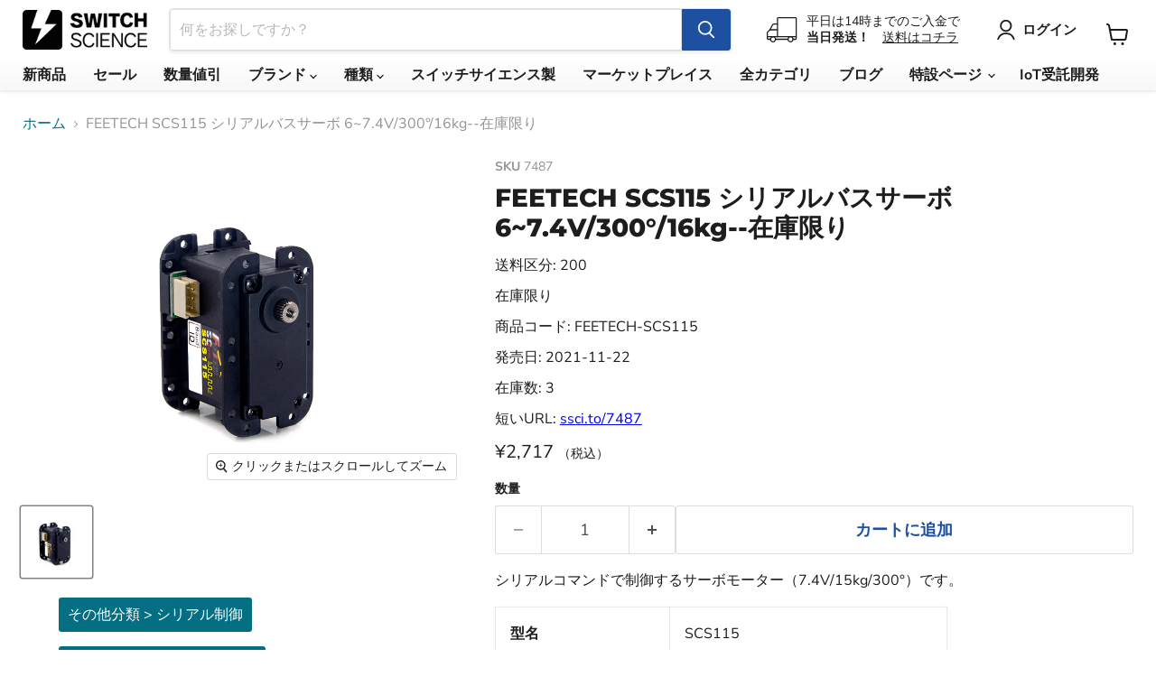

--- FILE ---
content_type: text/html; charset=utf-8
request_url: https://www.switch-science.com/products/7487
body_size: 34335
content:
<!doctype html>
<html class="no-js no-touch" lang="ja">
  <head>
    <meta charset="utf-8">
    <meta http-equiv="x-ua-compatible" content="IE=edge">
    <meta name="google-site-verification" content="PTSG6e82F77ZXGjTRMvoPoqVYNtIlg7yP4MBJicsevo">

    <link rel="preconnect" href="https://cdn.shopify.com">
    <link rel="preconnect" href="https://fonts.shopifycdn.com">
    <link rel="preconnect" href="https://v.shopify.com">
    <link rel="preconnect" href="https://cdn.shopifycloud.com">

    <!-- Global site tag (gtag.js) - Google Ads: 1040966022 -->
    <script async src="https://www.googletagmanager.com/gtag/js?id=AW-1040966022"></script>
    <script>
      window.dataLayer = window.dataLayer || [];
      function gtag(){dataLayer.push(arguments);}
      gtag('js', new Date());

      gtag('config', 'AW-1040966022');
    </script>

    <title>FEETECH SCS115 シリアルバスサーボ 6~7.4V/300°/16kg--在庫限り — スイッチサイエンス</title>

    
      <meta name="description" content="シリアルコマンドで制御するサーボモーター（7.4V/15kg/300°）です。">
    

    
      <link rel="shortcut icon" href="//www.switch-science.com/cdn/shop/files/favicon_32x32.png?v=1663751374" type="image/png">
    

    
      <link rel="canonical" href="https://www.switch-science.com/products/7487">
    

    <meta name="viewport" content="width=device-width">

    
    





<meta property="og:site_name" content="スイッチサイエンス">
<meta property="og:url" content="https://www.switch-science.com/products/7487">
<meta property="og:title" content="FEETECH SCS115 シリアルバスサーボ 6~7.4V/300°/16kg--在庫限り">
<meta property="og:type" content="product">
<meta property="og:description" content="シリアルコマンドで制御するサーボモーター（7.4V/15kg/300°）です。">




    
    
    

    
    
    <meta
      property="og:image"
      content="https://www.switch-science.com/cdn/shop/files/f72ed7ac-7770-4e24-9842-028cff52c519_1200x1200.png?v=1725605045"
    />
    <meta
      property="og:image:secure_url"
      content="https://www.switch-science.com/cdn/shop/files/f72ed7ac-7770-4e24-9842-028cff52c519_1200x1200.png?v=1725605045"
    />
    <meta property="og:image:width" content="1200" />
    <meta property="og:image:height" content="1200" />
    
    
    <meta property="og:image:alt" content="FEETECH-SCS115" />
  












<meta name="twitter:title" content="FEETECH SCS115 シリアルバスサーボ 6~7.4V/300°/16kg--在庫限り">
<meta name="twitter:description" content="シリアルコマンドで制御するサーボモーター（7.4V/15kg/300°）です。">


    
    
    
      
      
      <meta name="twitter:card" content="summary">
    
    
    <meta
      property="twitter:image"
      content="https://www.switch-science.com/cdn/shop/files/f72ed7ac-7770-4e24-9842-028cff52c519_1200x1200_crop_center.png?v=1725605045"
    />
    <meta property="twitter:image:width" content="1200" />
    <meta property="twitter:image:height" content="1200" />
    
    
    <meta property="twitter:image:alt" content="FEETECH-SCS115" />
  



    <link rel="preload" href="//www.switch-science.com/cdn/fonts/nunito_sans/nunitosans_n7.25d963ed46da26098ebeab731e90d8802d989fa5.woff2" as="font" crossorigin="anonymous">
    <link rel="preload" as="style" href="//www.switch-science.com/cdn/shop/t/11/assets/theme.css?v=161406292651629099521753836426">

    <script>window.performance && window.performance.mark && window.performance.mark('shopify.content_for_header.start');</script><meta name="google-site-verification" content="PTSG6e82F77ZXGjTRMvoPoqVYNtIlg7yP4MBJicsevo">
<meta id="shopify-digital-wallet" name="shopify-digital-wallet" content="/51407192262/digital_wallets/dialog">
<link rel="alternate" type="application/json+oembed" href="https://www.switch-science.com/products/7487.oembed">
<script async="async" src="/checkouts/internal/preloads.js?locale=ja-JP"></script>
<script id="shopify-features" type="application/json">{"accessToken":"72057e29ef7929a49e6d72bb8bb82d8c","betas":["rich-media-storefront-analytics"],"domain":"www.switch-science.com","predictiveSearch":false,"shopId":51407192262,"locale":"ja"}</script>
<script>var Shopify = Shopify || {};
Shopify.shop = "switchscience.myshopify.com";
Shopify.locale = "ja";
Shopify.currency = {"active":"JPY","rate":"1.0"};
Shopify.country = "JP";
Shopify.theme = {"name":"shopify-theme-switchscience\/main","id":128122224838,"schema_name":"Empire","schema_version":"11.1.1","theme_store_id":null,"role":"main"};
Shopify.theme.handle = "null";
Shopify.theme.style = {"id":null,"handle":null};
Shopify.cdnHost = "www.switch-science.com/cdn";
Shopify.routes = Shopify.routes || {};
Shopify.routes.root = "/";</script>
<script type="module">!function(o){(o.Shopify=o.Shopify||{}).modules=!0}(window);</script>
<script>!function(o){function n(){var o=[];function n(){o.push(Array.prototype.slice.apply(arguments))}return n.q=o,n}var t=o.Shopify=o.Shopify||{};t.loadFeatures=n(),t.autoloadFeatures=n()}(window);</script>
<script id="shop-js-analytics" type="application/json">{"pageType":"product"}</script>
<script defer="defer" async type="module" src="//www.switch-science.com/cdn/shopifycloud/shop-js/modules/v2/client.init-shop-cart-sync_DLd17SO6.ja.esm.js"></script>
<script defer="defer" async type="module" src="//www.switch-science.com/cdn/shopifycloud/shop-js/modules/v2/chunk.common_Df7BE-Gc.esm.js"></script>
<script type="module">
  await import("//www.switch-science.com/cdn/shopifycloud/shop-js/modules/v2/client.init-shop-cart-sync_DLd17SO6.ja.esm.js");
await import("//www.switch-science.com/cdn/shopifycloud/shop-js/modules/v2/chunk.common_Df7BE-Gc.esm.js");

  window.Shopify.SignInWithShop?.initShopCartSync?.({"fedCMEnabled":true,"windoidEnabled":true});

</script>
<script>(function() {
  var isLoaded = false;
  function asyncLoad() {
    if (isLoaded) return;
    isLoaded = true;
    var urls = ["https:\/\/d23dclunsivw3h.cloudfront.net\/redirect-app.js?shop=switchscience.myshopify.com","\/\/backinstock.useamp.com\/widget\/64916_1761628031.js?category=bis\u0026v=6\u0026shop=switchscience.myshopify.com"];
    for (var i = 0; i < urls.length; i++) {
      var s = document.createElement('script');
      s.type = 'text/javascript';
      s.async = true;
      s.src = urls[i];
      var x = document.getElementsByTagName('script')[0];
      x.parentNode.insertBefore(s, x);
    }
  };
  if(window.attachEvent) {
    window.attachEvent('onload', asyncLoad);
  } else {
    window.addEventListener('load', asyncLoad, false);
  }
})();</script>
<script id="__st">var __st={"a":51407192262,"offset":32400,"reqid":"3224c507-2f78-4bcf-99fe-ff0b2b853af5-1764186992","pageurl":"www.switch-science.com\/products\/7487","u":"318bdbbfe0ff","p":"product","rtyp":"product","rid":7675835678918};</script>
<script>window.ShopifyPaypalV4VisibilityTracking = true;</script>
<script id="captcha-bootstrap">!function(){'use strict';const t='contact',e='account',n='new_comment',o=[[t,t],['blogs',n],['comments',n],[t,'customer']],c=[[e,'customer_login'],[e,'guest_login'],[e,'recover_customer_password'],[e,'create_customer']],r=t=>t.map((([t,e])=>`form[action*='/${t}']:not([data-nocaptcha='true']) input[name='form_type'][value='${e}']`)).join(','),a=t=>()=>t?[...document.querySelectorAll(t)].map((t=>t.form)):[];function s(){const t=[...o],e=r(t);return a(e)}const i='password',u='form_key',d=['recaptcha-v3-token','g-recaptcha-response','h-captcha-response',i],f=()=>{try{return window.sessionStorage}catch{return}},m='__shopify_v',_=t=>t.elements[u];function p(t,e,n=!1){try{const o=window.sessionStorage,c=JSON.parse(o.getItem(e)),{data:r}=function(t){const{data:e,action:n}=t;return t[m]||n?{data:e,action:n}:{data:t,action:n}}(c);for(const[e,n]of Object.entries(r))t.elements[e]&&(t.elements[e].value=n);n&&o.removeItem(e)}catch(o){console.error('form repopulation failed',{error:o})}}const l='form_type',E='cptcha';function T(t){t.dataset[E]=!0}const w=window,h=w.document,L='Shopify',v='ce_forms',y='captcha';let A=!1;((t,e)=>{const n=(g='f06e6c50-85a8-45c8-87d0-21a2b65856fe',I='https://cdn.shopify.com/shopifycloud/storefront-forms-hcaptcha/ce_storefront_forms_captcha_hcaptcha.v1.5.2.iife.js',D={infoText:'hCaptchaによる保護',privacyText:'プライバシー',termsText:'利用規約'},(t,e,n)=>{const o=w[L][v],c=o.bindForm;if(c)return c(t,g,e,D).then(n);var r;o.q.push([[t,g,e,D],n]),r=I,A||(h.body.append(Object.assign(h.createElement('script'),{id:'captcha-provider',async:!0,src:r})),A=!0)});var g,I,D;w[L]=w[L]||{},w[L][v]=w[L][v]||{},w[L][v].q=[],w[L][y]=w[L][y]||{},w[L][y].protect=function(t,e){n(t,void 0,e),T(t)},Object.freeze(w[L][y]),function(t,e,n,w,h,L){const[v,y,A,g]=function(t,e,n){const i=e?o:[],u=t?c:[],d=[...i,...u],f=r(d),m=r(i),_=r(d.filter((([t,e])=>n.includes(e))));return[a(f),a(m),a(_),s()]}(w,h,L),I=t=>{const e=t.target;return e instanceof HTMLFormElement?e:e&&e.form},D=t=>v().includes(t);t.addEventListener('submit',(t=>{const e=I(t);if(!e)return;const n=D(e)&&!e.dataset.hcaptchaBound&&!e.dataset.recaptchaBound,o=_(e),c=g().includes(e)&&(!o||!o.value);(n||c)&&t.preventDefault(),c&&!n&&(function(t){try{if(!f())return;!function(t){const e=f();if(!e)return;const n=_(t);if(!n)return;const o=n.value;o&&e.removeItem(o)}(t);const e=Array.from(Array(32),(()=>Math.random().toString(36)[2])).join('');!function(t,e){_(t)||t.append(Object.assign(document.createElement('input'),{type:'hidden',name:u})),t.elements[u].value=e}(t,e),function(t,e){const n=f();if(!n)return;const o=[...t.querySelectorAll(`input[type='${i}']`)].map((({name:t})=>t)),c=[...d,...o],r={};for(const[a,s]of new FormData(t).entries())c.includes(a)||(r[a]=s);n.setItem(e,JSON.stringify({[m]:1,action:t.action,data:r}))}(t,e)}catch(e){console.error('failed to persist form',e)}}(e),e.submit())}));const S=(t,e)=>{t&&!t.dataset[E]&&(n(t,e.some((e=>e===t))),T(t))};for(const o of['focusin','change'])t.addEventListener(o,(t=>{const e=I(t);D(e)&&S(e,y())}));const B=e.get('form_key'),M=e.get(l),P=B&&M;t.addEventListener('DOMContentLoaded',(()=>{const t=y();if(P)for(const e of t)e.elements[l].value===M&&p(e,B);[...new Set([...A(),...v().filter((t=>'true'===t.dataset.shopifyCaptcha))])].forEach((e=>S(e,t)))}))}(h,new URLSearchParams(w.location.search),n,t,e,['guest_login'])})(!0,!0)}();</script>
<script integrity="sha256-52AcMU7V7pcBOXWImdc/TAGTFKeNjmkeM1Pvks/DTgc=" data-source-attribution="shopify.loadfeatures" defer="defer" src="//www.switch-science.com/cdn/shopifycloud/storefront/assets/storefront/load_feature-81c60534.js" crossorigin="anonymous"></script>
<script data-source-attribution="shopify.dynamic_checkout.dynamic.init">var Shopify=Shopify||{};Shopify.PaymentButton=Shopify.PaymentButton||{isStorefrontPortableWallets:!0,init:function(){window.Shopify.PaymentButton.init=function(){};var t=document.createElement("script");t.src="https://www.switch-science.com/cdn/shopifycloud/portable-wallets/latest/portable-wallets.ja.js",t.type="module",document.head.appendChild(t)}};
</script>
<script data-source-attribution="shopify.dynamic_checkout.buyer_consent">
  function portableWalletsHideBuyerConsent(e){var t=document.getElementById("shopify-buyer-consent"),n=document.getElementById("shopify-subscription-policy-button");t&&n&&(t.classList.add("hidden"),t.setAttribute("aria-hidden","true"),n.removeEventListener("click",e))}function portableWalletsShowBuyerConsent(e){var t=document.getElementById("shopify-buyer-consent"),n=document.getElementById("shopify-subscription-policy-button");t&&n&&(t.classList.remove("hidden"),t.removeAttribute("aria-hidden"),n.addEventListener("click",e))}window.Shopify?.PaymentButton&&(window.Shopify.PaymentButton.hideBuyerConsent=portableWalletsHideBuyerConsent,window.Shopify.PaymentButton.showBuyerConsent=portableWalletsShowBuyerConsent);
</script>
<script data-source-attribution="shopify.dynamic_checkout.cart.bootstrap">document.addEventListener("DOMContentLoaded",(function(){function t(){return document.querySelector("shopify-accelerated-checkout-cart, shopify-accelerated-checkout")}if(t())Shopify.PaymentButton.init();else{new MutationObserver((function(e,n){t()&&(Shopify.PaymentButton.init(),n.disconnect())})).observe(document.body,{childList:!0,subtree:!0})}}));
</script>
<link id="shopify-accelerated-checkout-styles" rel="stylesheet" media="screen" href="https://www.switch-science.com/cdn/shopifycloud/portable-wallets/latest/accelerated-checkout-backwards-compat.css" crossorigin="anonymous">
<style id="shopify-accelerated-checkout-cart">
        #shopify-buyer-consent {
  margin-top: 1em;
  display: inline-block;
  width: 100%;
}

#shopify-buyer-consent.hidden {
  display: none;
}

#shopify-subscription-policy-button {
  background: none;
  border: none;
  padding: 0;
  text-decoration: underline;
  font-size: inherit;
  cursor: pointer;
}

#shopify-subscription-policy-button::before {
  box-shadow: none;
}

      </style>

<script>window.performance && window.performance.mark && window.performance.mark('shopify.content_for_header.end');</script>

    <link href="//www.switch-science.com/cdn/shop/t/11/assets/theme.css?v=161406292651629099521753836426" rel="stylesheet" type="text/css" media="all" />
    <link href="//www.switch-science.com/cdn/shop/t/11/assets/custom.css?v=29738772000755767541724377372" rel="stylesheet" type="text/css" media="all" />

    
      <link href="//www.switch-science.com/cdn/shop/t/11/assets/ripple.css?v=100240391239311985871724377417" rel="stylesheet" type="text/css" media="all" />
    

    
    <script>
      window.Theme = window.Theme || {};
      window.Theme.version = '11.1.1';
      window.Theme.name = 'Empire';
      window.Theme.routes = {
        "root_url": "/",
        "account_url": "/account",
        "account_login_url": "/account/login",
        "account_logout_url": "/account/logout",
        "account_register_url": "/account/register",
        "account_addresses_url": "/account/addresses",
        "collections_url": "/collections",
        "all_products_collection_url": "/collections/all",
        "search_url": "/search",
        "predictive_search_url": "/search/suggest",
        "cart_url": "/cart",
        "cart_add_url": "/cart/add",
        "cart_change_url": "/cart/change",
        "cart_clear_url": "/cart/clear",
        "product_recommendations_url": "/recommendations/products",
      };
    </script>
    

    
    

    
  

<!-- BEGIN app block: shopify://apps/pagefly-page-builder/blocks/app-embed/83e179f7-59a0-4589-8c66-c0dddf959200 -->

<!-- BEGIN app snippet: pagefly-cro-ab-testing-main -->







<script>
  ;(function () {
    const url = new URL(window.location)
    const viewParam = url.searchParams.get('view')
    if (viewParam && viewParam.includes('variant-pf-')) {
      url.searchParams.set('pf_v', viewParam)
      url.searchParams.delete('view')
      window.history.replaceState({}, '', url)
    }
  })()
</script>



<script type='module'>
  
  window.PAGEFLY_CRO = window.PAGEFLY_CRO || {}

  window.PAGEFLY_CRO['data_debug'] = {
    original_template_suffix: "all_products",
    allow_ab_test: false,
    ab_test_start_time: 0,
    ab_test_end_time: 0,
    today_date_time: 1764186992000,
  }
  window.PAGEFLY_CRO['GA4'] = { enabled: false}
</script>

<!-- END app snippet -->








  <script src='https://cdn.shopify.com/extensions/019ab8b7-b405-72b9-87ae-0de484e56781/pagefly-page-builder-200/assets/pagefly-helper.js' defer='defer'></script>

  <script src='https://cdn.shopify.com/extensions/019ab8b7-b405-72b9-87ae-0de484e56781/pagefly-page-builder-200/assets/pagefly-general-helper.js' defer='defer'></script>

  <script src='https://cdn.shopify.com/extensions/019ab8b7-b405-72b9-87ae-0de484e56781/pagefly-page-builder-200/assets/pagefly-snap-slider.js' defer='defer'></script>

  <script src='https://cdn.shopify.com/extensions/019ab8b7-b405-72b9-87ae-0de484e56781/pagefly-page-builder-200/assets/pagefly-slideshow-v3.js' defer='defer'></script>

  <script src='https://cdn.shopify.com/extensions/019ab8b7-b405-72b9-87ae-0de484e56781/pagefly-page-builder-200/assets/pagefly-slideshow-v4.js' defer='defer'></script>

  <script src='https://cdn.shopify.com/extensions/019ab8b7-b405-72b9-87ae-0de484e56781/pagefly-page-builder-200/assets/pagefly-glider.js' defer='defer'></script>

  <script src='https://cdn.shopify.com/extensions/019ab8b7-b405-72b9-87ae-0de484e56781/pagefly-page-builder-200/assets/pagefly-slideshow-v1-v2.js' defer='defer'></script>

  <script src='https://cdn.shopify.com/extensions/019ab8b7-b405-72b9-87ae-0de484e56781/pagefly-page-builder-200/assets/pagefly-product-media.js' defer='defer'></script>

  <script src='https://cdn.shopify.com/extensions/019ab8b7-b405-72b9-87ae-0de484e56781/pagefly-page-builder-200/assets/pagefly-product.js' defer='defer'></script>


<script id='pagefly-helper-data' type='application/json'>
  {
    "page_optimization": {
      "assets_prefetching": false
    },
    "elements_asset_mapper": {
      "Accordion": "https://cdn.shopify.com/extensions/019ab8b7-b405-72b9-87ae-0de484e56781/pagefly-page-builder-200/assets/pagefly-accordion.js",
      "Accordion3": "https://cdn.shopify.com/extensions/019ab8b7-b405-72b9-87ae-0de484e56781/pagefly-page-builder-200/assets/pagefly-accordion3.js",
      "CountDown": "https://cdn.shopify.com/extensions/019ab8b7-b405-72b9-87ae-0de484e56781/pagefly-page-builder-200/assets/pagefly-countdown.js",
      "GMap1": "https://cdn.shopify.com/extensions/019ab8b7-b405-72b9-87ae-0de484e56781/pagefly-page-builder-200/assets/pagefly-gmap.js",
      "GMap2": "https://cdn.shopify.com/extensions/019ab8b7-b405-72b9-87ae-0de484e56781/pagefly-page-builder-200/assets/pagefly-gmap.js",
      "GMapBasicV2": "https://cdn.shopify.com/extensions/019ab8b7-b405-72b9-87ae-0de484e56781/pagefly-page-builder-200/assets/pagefly-gmap.js",
      "GMapAdvancedV2": "https://cdn.shopify.com/extensions/019ab8b7-b405-72b9-87ae-0de484e56781/pagefly-page-builder-200/assets/pagefly-gmap.js",
      "HTML.Video": "https://cdn.shopify.com/extensions/019ab8b7-b405-72b9-87ae-0de484e56781/pagefly-page-builder-200/assets/pagefly-htmlvideo.js",
      "HTML.Video2": "https://cdn.shopify.com/extensions/019ab8b7-b405-72b9-87ae-0de484e56781/pagefly-page-builder-200/assets/pagefly-htmlvideo2.js",
      "HTML.Video3": "https://cdn.shopify.com/extensions/019ab8b7-b405-72b9-87ae-0de484e56781/pagefly-page-builder-200/assets/pagefly-htmlvideo2.js",
      "BackgroundVideo": "https://cdn.shopify.com/extensions/019ab8b7-b405-72b9-87ae-0de484e56781/pagefly-page-builder-200/assets/pagefly-htmlvideo2.js",
      "Instagram": "https://cdn.shopify.com/extensions/019ab8b7-b405-72b9-87ae-0de484e56781/pagefly-page-builder-200/assets/pagefly-instagram.js",
      "Instagram2": "https://cdn.shopify.com/extensions/019ab8b7-b405-72b9-87ae-0de484e56781/pagefly-page-builder-200/assets/pagefly-instagram.js",
      "Insta3": "https://cdn.shopify.com/extensions/019ab8b7-b405-72b9-87ae-0de484e56781/pagefly-page-builder-200/assets/pagefly-instagram3.js",
      "Tabs": "https://cdn.shopify.com/extensions/019ab8b7-b405-72b9-87ae-0de484e56781/pagefly-page-builder-200/assets/pagefly-tab.js",
      "Tabs3": "https://cdn.shopify.com/extensions/019ab8b7-b405-72b9-87ae-0de484e56781/pagefly-page-builder-200/assets/pagefly-tab3.js",
      "ProductBox": "https://cdn.shopify.com/extensions/019ab8b7-b405-72b9-87ae-0de484e56781/pagefly-page-builder-200/assets/pagefly-cart.js",
      "FBPageBox2": "https://cdn.shopify.com/extensions/019ab8b7-b405-72b9-87ae-0de484e56781/pagefly-page-builder-200/assets/pagefly-facebook.js",
      "FBLikeButton2": "https://cdn.shopify.com/extensions/019ab8b7-b405-72b9-87ae-0de484e56781/pagefly-page-builder-200/assets/pagefly-facebook.js",
      "TwitterFeed2": "https://cdn.shopify.com/extensions/019ab8b7-b405-72b9-87ae-0de484e56781/pagefly-page-builder-200/assets/pagefly-twitter.js",
      "Paragraph4": "https://cdn.shopify.com/extensions/019ab8b7-b405-72b9-87ae-0de484e56781/pagefly-page-builder-200/assets/pagefly-paragraph4.js",

      "AliReviews": "https://cdn.shopify.com/extensions/019ab8b7-b405-72b9-87ae-0de484e56781/pagefly-page-builder-200/assets/pagefly-3rd-elements.js",
      "BackInStock": "https://cdn.shopify.com/extensions/019ab8b7-b405-72b9-87ae-0de484e56781/pagefly-page-builder-200/assets/pagefly-3rd-elements.js",
      "GloboBackInStock": "https://cdn.shopify.com/extensions/019ab8b7-b405-72b9-87ae-0de484e56781/pagefly-page-builder-200/assets/pagefly-3rd-elements.js",
      "GrowaveWishlist": "https://cdn.shopify.com/extensions/019ab8b7-b405-72b9-87ae-0de484e56781/pagefly-page-builder-200/assets/pagefly-3rd-elements.js",
      "InfiniteOptionsShopPad": "https://cdn.shopify.com/extensions/019ab8b7-b405-72b9-87ae-0de484e56781/pagefly-page-builder-200/assets/pagefly-3rd-elements.js",
      "InkybayProductPersonalizer": "https://cdn.shopify.com/extensions/019ab8b7-b405-72b9-87ae-0de484e56781/pagefly-page-builder-200/assets/pagefly-3rd-elements.js",
      "LimeSpot": "https://cdn.shopify.com/extensions/019ab8b7-b405-72b9-87ae-0de484e56781/pagefly-page-builder-200/assets/pagefly-3rd-elements.js",
      "Loox": "https://cdn.shopify.com/extensions/019ab8b7-b405-72b9-87ae-0de484e56781/pagefly-page-builder-200/assets/pagefly-3rd-elements.js",
      "Opinew": "https://cdn.shopify.com/extensions/019ab8b7-b405-72b9-87ae-0de484e56781/pagefly-page-builder-200/assets/pagefly-3rd-elements.js",
      "Powr": "https://cdn.shopify.com/extensions/019ab8b7-b405-72b9-87ae-0de484e56781/pagefly-page-builder-200/assets/pagefly-3rd-elements.js",
      "ProductReviews": "https://cdn.shopify.com/extensions/019ab8b7-b405-72b9-87ae-0de484e56781/pagefly-page-builder-200/assets/pagefly-3rd-elements.js",
      "PushOwl": "https://cdn.shopify.com/extensions/019ab8b7-b405-72b9-87ae-0de484e56781/pagefly-page-builder-200/assets/pagefly-3rd-elements.js",
      "ReCharge": "https://cdn.shopify.com/extensions/019ab8b7-b405-72b9-87ae-0de484e56781/pagefly-page-builder-200/assets/pagefly-3rd-elements.js",
      "Rivyo": "https://cdn.shopify.com/extensions/019ab8b7-b405-72b9-87ae-0de484e56781/pagefly-page-builder-200/assets/pagefly-3rd-elements.js",
      "TrackingMore": "https://cdn.shopify.com/extensions/019ab8b7-b405-72b9-87ae-0de484e56781/pagefly-page-builder-200/assets/pagefly-3rd-elements.js",
      "Vitals": "https://cdn.shopify.com/extensions/019ab8b7-b405-72b9-87ae-0de484e56781/pagefly-page-builder-200/assets/pagefly-3rd-elements.js",
      "Wiser": "https://cdn.shopify.com/extensions/019ab8b7-b405-72b9-87ae-0de484e56781/pagefly-page-builder-200/assets/pagefly-3rd-elements.js"
    },
    "custom_elements_mapper": {
      "pf-click-action-element": "https://cdn.shopify.com/extensions/019ab8b7-b405-72b9-87ae-0de484e56781/pagefly-page-builder-200/assets/pagefly-click-action-element.js",
      "pf-dialog-element": "https://cdn.shopify.com/extensions/019ab8b7-b405-72b9-87ae-0de484e56781/pagefly-page-builder-200/assets/pagefly-dialog-element.js"
    }
  }
</script>


<!-- END app block --><link href="https://monorail-edge.shopifysvc.com" rel="dns-prefetch">
<script>(function(){if ("sendBeacon" in navigator && "performance" in window) {try {var session_token_from_headers = performance.getEntriesByType('navigation')[0].serverTiming.find(x => x.name == '_s').description;} catch {var session_token_from_headers = undefined;}var session_cookie_matches = document.cookie.match(/_shopify_s=([^;]*)/);var session_token_from_cookie = session_cookie_matches && session_cookie_matches.length === 2 ? session_cookie_matches[1] : "";var session_token = session_token_from_headers || session_token_from_cookie || "";function handle_abandonment_event(e) {var entries = performance.getEntries().filter(function(entry) {return /monorail-edge.shopifysvc.com/.test(entry.name);});if (!window.abandonment_tracked && entries.length === 0) {window.abandonment_tracked = true;var currentMs = Date.now();var navigation_start = performance.timing.navigationStart;var payload = {shop_id: 51407192262,url: window.location.href,navigation_start,duration: currentMs - navigation_start,session_token,page_type: "product"};window.navigator.sendBeacon("https://monorail-edge.shopifysvc.com/v1/produce", JSON.stringify({schema_id: "online_store_buyer_site_abandonment/1.1",payload: payload,metadata: {event_created_at_ms: currentMs,event_sent_at_ms: currentMs}}));}}window.addEventListener('pagehide', handle_abandonment_event);}}());</script>
<script id="web-pixels-manager-setup">(function e(e,d,r,n,o){if(void 0===o&&(o={}),!Boolean(null===(a=null===(i=window.Shopify)||void 0===i?void 0:i.analytics)||void 0===a?void 0:a.replayQueue)){var i,a;window.Shopify=window.Shopify||{};var t=window.Shopify;t.analytics=t.analytics||{};var s=t.analytics;s.replayQueue=[],s.publish=function(e,d,r){return s.replayQueue.push([e,d,r]),!0};try{self.performance.mark("wpm:start")}catch(e){}var l=function(){var e={modern:/Edge?\/(1{2}[4-9]|1[2-9]\d|[2-9]\d{2}|\d{4,})\.\d+(\.\d+|)|Firefox\/(1{2}[4-9]|1[2-9]\d|[2-9]\d{2}|\d{4,})\.\d+(\.\d+|)|Chrom(ium|e)\/(9{2}|\d{3,})\.\d+(\.\d+|)|(Maci|X1{2}).+ Version\/(15\.\d+|(1[6-9]|[2-9]\d|\d{3,})\.\d+)([,.]\d+|)( \(\w+\)|)( Mobile\/\w+|) Safari\/|Chrome.+OPR\/(9{2}|\d{3,})\.\d+\.\d+|(CPU[ +]OS|iPhone[ +]OS|CPU[ +]iPhone|CPU IPhone OS|CPU iPad OS)[ +]+(15[._]\d+|(1[6-9]|[2-9]\d|\d{3,})[._]\d+)([._]\d+|)|Android:?[ /-](13[3-9]|1[4-9]\d|[2-9]\d{2}|\d{4,})(\.\d+|)(\.\d+|)|Android.+Firefox\/(13[5-9]|1[4-9]\d|[2-9]\d{2}|\d{4,})\.\d+(\.\d+|)|Android.+Chrom(ium|e)\/(13[3-9]|1[4-9]\d|[2-9]\d{2}|\d{4,})\.\d+(\.\d+|)|SamsungBrowser\/([2-9]\d|\d{3,})\.\d+/,legacy:/Edge?\/(1[6-9]|[2-9]\d|\d{3,})\.\d+(\.\d+|)|Firefox\/(5[4-9]|[6-9]\d|\d{3,})\.\d+(\.\d+|)|Chrom(ium|e)\/(5[1-9]|[6-9]\d|\d{3,})\.\d+(\.\d+|)([\d.]+$|.*Safari\/(?![\d.]+ Edge\/[\d.]+$))|(Maci|X1{2}).+ Version\/(10\.\d+|(1[1-9]|[2-9]\d|\d{3,})\.\d+)([,.]\d+|)( \(\w+\)|)( Mobile\/\w+|) Safari\/|Chrome.+OPR\/(3[89]|[4-9]\d|\d{3,})\.\d+\.\d+|(CPU[ +]OS|iPhone[ +]OS|CPU[ +]iPhone|CPU IPhone OS|CPU iPad OS)[ +]+(10[._]\d+|(1[1-9]|[2-9]\d|\d{3,})[._]\d+)([._]\d+|)|Android:?[ /-](13[3-9]|1[4-9]\d|[2-9]\d{2}|\d{4,})(\.\d+|)(\.\d+|)|Mobile Safari.+OPR\/([89]\d|\d{3,})\.\d+\.\d+|Android.+Firefox\/(13[5-9]|1[4-9]\d|[2-9]\d{2}|\d{4,})\.\d+(\.\d+|)|Android.+Chrom(ium|e)\/(13[3-9]|1[4-9]\d|[2-9]\d{2}|\d{4,})\.\d+(\.\d+|)|Android.+(UC? ?Browser|UCWEB|U3)[ /]?(15\.([5-9]|\d{2,})|(1[6-9]|[2-9]\d|\d{3,})\.\d+)\.\d+|SamsungBrowser\/(5\.\d+|([6-9]|\d{2,})\.\d+)|Android.+MQ{2}Browser\/(14(\.(9|\d{2,})|)|(1[5-9]|[2-9]\d|\d{3,})(\.\d+|))(\.\d+|)|K[Aa][Ii]OS\/(3\.\d+|([4-9]|\d{2,})\.\d+)(\.\d+|)/},d=e.modern,r=e.legacy,n=navigator.userAgent;return n.match(d)?"modern":n.match(r)?"legacy":"unknown"}(),u="modern"===l?"modern":"legacy",c=(null!=n?n:{modern:"",legacy:""})[u],f=function(e){return[e.baseUrl,"/wpm","/b",e.hashVersion,"modern"===e.buildTarget?"m":"l",".js"].join("")}({baseUrl:d,hashVersion:r,buildTarget:u}),m=function(e){var d=e.version,r=e.bundleTarget,n=e.surface,o=e.pageUrl,i=e.monorailEndpoint;return{emit:function(e){var a=e.status,t=e.errorMsg,s=(new Date).getTime(),l=JSON.stringify({metadata:{event_sent_at_ms:s},events:[{schema_id:"web_pixels_manager_load/3.1",payload:{version:d,bundle_target:r,page_url:o,status:a,surface:n,error_msg:t},metadata:{event_created_at_ms:s}}]});if(!i)return console&&console.warn&&console.warn("[Web Pixels Manager] No Monorail endpoint provided, skipping logging."),!1;try{return self.navigator.sendBeacon.bind(self.navigator)(i,l)}catch(e){}var u=new XMLHttpRequest;try{return u.open("POST",i,!0),u.setRequestHeader("Content-Type","text/plain"),u.send(l),!0}catch(e){return console&&console.warn&&console.warn("[Web Pixels Manager] Got an unhandled error while logging to Monorail."),!1}}}}({version:r,bundleTarget:l,surface:e.surface,pageUrl:self.location.href,monorailEndpoint:e.monorailEndpoint});try{o.browserTarget=l,function(e){var d=e.src,r=e.async,n=void 0===r||r,o=e.onload,i=e.onerror,a=e.sri,t=e.scriptDataAttributes,s=void 0===t?{}:t,l=document.createElement("script"),u=document.querySelector("head"),c=document.querySelector("body");if(l.async=n,l.src=d,a&&(l.integrity=a,l.crossOrigin="anonymous"),s)for(var f in s)if(Object.prototype.hasOwnProperty.call(s,f))try{l.dataset[f]=s[f]}catch(e){}if(o&&l.addEventListener("load",o),i&&l.addEventListener("error",i),u)u.appendChild(l);else{if(!c)throw new Error("Did not find a head or body element to append the script");c.appendChild(l)}}({src:f,async:!0,onload:function(){if(!function(){var e,d;return Boolean(null===(d=null===(e=window.Shopify)||void 0===e?void 0:e.analytics)||void 0===d?void 0:d.initialized)}()){var d=window.webPixelsManager.init(e)||void 0;if(d){var r=window.Shopify.analytics;r.replayQueue.forEach((function(e){var r=e[0],n=e[1],o=e[2];d.publishCustomEvent(r,n,o)})),r.replayQueue=[],r.publish=d.publishCustomEvent,r.visitor=d.visitor,r.initialized=!0}}},onerror:function(){return m.emit({status:"failed",errorMsg:"".concat(f," has failed to load")})},sri:function(e){var d=/^sha384-[A-Za-z0-9+/=]+$/;return"string"==typeof e&&d.test(e)}(c)?c:"",scriptDataAttributes:o}),m.emit({status:"loading"})}catch(e){m.emit({status:"failed",errorMsg:(null==e?void 0:e.message)||"Unknown error"})}}})({shopId: 51407192262,storefrontBaseUrl: "https://www.switch-science.com",extensionsBaseUrl: "https://extensions.shopifycdn.com/cdn/shopifycloud/web-pixels-manager",monorailEndpoint: "https://monorail-edge.shopifysvc.com/unstable/produce_batch",surface: "storefront-renderer",enabledBetaFlags: ["2dca8a86"],webPixelsConfigList: [{"id":"1394376902","configuration":"{\"focusDuration\":\"3\"}","eventPayloadVersion":"v1","runtimeContext":"STRICT","scriptVersion":"5267644d2647fc677b620ee257b1625c","type":"APP","apiClientId":1743893,"privacyPurposes":["ANALYTICS","SALE_OF_DATA"],"dataSharingAdjustments":{"protectedCustomerApprovalScopes":["read_customer_personal_data"]}},{"id":"457507014","configuration":"{\"config\":\"{\\\"pixel_id\\\":\\\"G-D9RQB127NQ\\\",\\\"target_country\\\":\\\"JP\\\",\\\"gtag_events\\\":[{\\\"type\\\":\\\"search\\\",\\\"action_label\\\":[\\\"G-D9RQB127NQ\\\",\\\"AW-1040966022\\\/8XkACKzZ374YEIbDr_AD\\\"]},{\\\"type\\\":\\\"begin_checkout\\\",\\\"action_label\\\":[\\\"G-D9RQB127NQ\\\",\\\"AW-1040966022\\\/x3e5CLLZ374YEIbDr_AD\\\"]},{\\\"type\\\":\\\"view_item\\\",\\\"action_label\\\":[\\\"G-D9RQB127NQ\\\",\\\"AW-1040966022\\\/JrCoCKnZ374YEIbDr_AD\\\",\\\"MC-VJYC4J1NRL\\\"]},{\\\"type\\\":\\\"purchase\\\",\\\"action_label\\\":[\\\"G-D9RQB127NQ\\\",\\\"AW-1040966022\\\/jLflCKPZ374YEIbDr_AD\\\",\\\"MC-VJYC4J1NRL\\\"]},{\\\"type\\\":\\\"page_view\\\",\\\"action_label\\\":[\\\"G-D9RQB127NQ\\\",\\\"AW-1040966022\\\/_suHCKbZ374YEIbDr_AD\\\",\\\"MC-VJYC4J1NRL\\\"]},{\\\"type\\\":\\\"add_payment_info\\\",\\\"action_label\\\":[\\\"G-D9RQB127NQ\\\",\\\"AW-1040966022\\\/rpq1CLXZ374YEIbDr_AD\\\"]},{\\\"type\\\":\\\"add_to_cart\\\",\\\"action_label\\\":[\\\"G-D9RQB127NQ\\\",\\\"AW-1040966022\\\/rgz-CK_Z374YEIbDr_AD\\\"]}],\\\"enable_monitoring_mode\\\":false}\"}","eventPayloadVersion":"v1","runtimeContext":"OPEN","scriptVersion":"b2a88bafab3e21179ed38636efcd8a93","type":"APP","apiClientId":1780363,"privacyPurposes":[],"dataSharingAdjustments":{"protectedCustomerApprovalScopes":["read_customer_address","read_customer_email","read_customer_name","read_customer_personal_data","read_customer_phone"]}},{"id":"shopify-app-pixel","configuration":"{}","eventPayloadVersion":"v1","runtimeContext":"STRICT","scriptVersion":"0450","apiClientId":"shopify-pixel","type":"APP","privacyPurposes":["ANALYTICS","MARKETING"]},{"id":"shopify-custom-pixel","eventPayloadVersion":"v1","runtimeContext":"LAX","scriptVersion":"0450","apiClientId":"shopify-pixel","type":"CUSTOM","privacyPurposes":["ANALYTICS","MARKETING"]}],isMerchantRequest: false,initData: {"shop":{"name":"スイッチサイエンス","paymentSettings":{"currencyCode":"JPY"},"myshopifyDomain":"switchscience.myshopify.com","countryCode":"JP","storefrontUrl":"https:\/\/www.switch-science.com"},"customer":null,"cart":null,"checkout":null,"productVariants":[{"price":{"amount":2717.0,"currencyCode":"JPY"},"product":{"title":"FEETECH SCS115 シリアルバスサーボ 6~7.4V\/300°\/16kg--在庫限り","vendor":"FEETECH","id":"7675835678918","untranslatedTitle":"FEETECH SCS115 シリアルバスサーボ 6~7.4V\/300°\/16kg--在庫限り","url":"\/products\/7487","type":""},"id":"42382163214534","image":{"src":"\/\/www.switch-science.com\/cdn\/shop\/files\/f72ed7ac-7770-4e24-9842-028cff52c519.png?v=1725605045"},"sku":"7487","title":"Default Title","untranslatedTitle":"Default Title"}],"purchasingCompany":null},},"https://www.switch-science.com/cdn","ae1676cfwd2530674p4253c800m34e853cb",{"modern":"","legacy":""},{"shopId":"51407192262","storefrontBaseUrl":"https:\/\/www.switch-science.com","extensionBaseUrl":"https:\/\/extensions.shopifycdn.com\/cdn\/shopifycloud\/web-pixels-manager","surface":"storefront-renderer","enabledBetaFlags":"[\"2dca8a86\"]","isMerchantRequest":"false","hashVersion":"ae1676cfwd2530674p4253c800m34e853cb","publish":"custom","events":"[[\"page_viewed\",{}],[\"product_viewed\",{\"productVariant\":{\"price\":{\"amount\":2717.0,\"currencyCode\":\"JPY\"},\"product\":{\"title\":\"FEETECH SCS115 シリアルバスサーボ 6~7.4V\/300°\/16kg--在庫限り\",\"vendor\":\"FEETECH\",\"id\":\"7675835678918\",\"untranslatedTitle\":\"FEETECH SCS115 シリアルバスサーボ 6~7.4V\/300°\/16kg--在庫限り\",\"url\":\"\/products\/7487\",\"type\":\"\"},\"id\":\"42382163214534\",\"image\":{\"src\":\"\/\/www.switch-science.com\/cdn\/shop\/files\/f72ed7ac-7770-4e24-9842-028cff52c519.png?v=1725605045\"},\"sku\":\"7487\",\"title\":\"Default Title\",\"untranslatedTitle\":\"Default Title\"}}]]"});</script><script>
  window.ShopifyAnalytics = window.ShopifyAnalytics || {};
  window.ShopifyAnalytics.meta = window.ShopifyAnalytics.meta || {};
  window.ShopifyAnalytics.meta.currency = 'JPY';
  var meta = {"product":{"id":7675835678918,"gid":"gid:\/\/shopify\/Product\/7675835678918","vendor":"FEETECH","type":"","variants":[{"id":42382163214534,"price":271700,"name":"FEETECH SCS115 シリアルバスサーボ 6~7.4V\/300°\/16kg--在庫限り","public_title":null,"sku":"7487"}],"remote":false},"page":{"pageType":"product","resourceType":"product","resourceId":7675835678918}};
  for (var attr in meta) {
    window.ShopifyAnalytics.meta[attr] = meta[attr];
  }
</script>
<script class="analytics">
  (function () {
    var customDocumentWrite = function(content) {
      var jquery = null;

      if (window.jQuery) {
        jquery = window.jQuery;
      } else if (window.Checkout && window.Checkout.$) {
        jquery = window.Checkout.$;
      }

      if (jquery) {
        jquery('body').append(content);
      }
    };

    var hasLoggedConversion = function(token) {
      if (token) {
        return document.cookie.indexOf('loggedConversion=' + token) !== -1;
      }
      return false;
    }

    var setCookieIfConversion = function(token) {
      if (token) {
        var twoMonthsFromNow = new Date(Date.now());
        twoMonthsFromNow.setMonth(twoMonthsFromNow.getMonth() + 2);

        document.cookie = 'loggedConversion=' + token + '; expires=' + twoMonthsFromNow;
      }
    }

    var trekkie = window.ShopifyAnalytics.lib = window.trekkie = window.trekkie || [];
    if (trekkie.integrations) {
      return;
    }
    trekkie.methods = [
      'identify',
      'page',
      'ready',
      'track',
      'trackForm',
      'trackLink'
    ];
    trekkie.factory = function(method) {
      return function() {
        var args = Array.prototype.slice.call(arguments);
        args.unshift(method);
        trekkie.push(args);
        return trekkie;
      };
    };
    for (var i = 0; i < trekkie.methods.length; i++) {
      var key = trekkie.methods[i];
      trekkie[key] = trekkie.factory(key);
    }
    trekkie.load = function(config) {
      trekkie.config = config || {};
      trekkie.config.initialDocumentCookie = document.cookie;
      var first = document.getElementsByTagName('script')[0];
      var script = document.createElement('script');
      script.type = 'text/javascript';
      script.onerror = function(e) {
        var scriptFallback = document.createElement('script');
        scriptFallback.type = 'text/javascript';
        scriptFallback.onerror = function(error) {
                var Monorail = {
      produce: function produce(monorailDomain, schemaId, payload) {
        var currentMs = new Date().getTime();
        var event = {
          schema_id: schemaId,
          payload: payload,
          metadata: {
            event_created_at_ms: currentMs,
            event_sent_at_ms: currentMs
          }
        };
        return Monorail.sendRequest("https://" + monorailDomain + "/v1/produce", JSON.stringify(event));
      },
      sendRequest: function sendRequest(endpointUrl, payload) {
        // Try the sendBeacon API
        if (window && window.navigator && typeof window.navigator.sendBeacon === 'function' && typeof window.Blob === 'function' && !Monorail.isIos12()) {
          var blobData = new window.Blob([payload], {
            type: 'text/plain'
          });

          if (window.navigator.sendBeacon(endpointUrl, blobData)) {
            return true;
          } // sendBeacon was not successful

        } // XHR beacon

        var xhr = new XMLHttpRequest();

        try {
          xhr.open('POST', endpointUrl);
          xhr.setRequestHeader('Content-Type', 'text/plain');
          xhr.send(payload);
        } catch (e) {
          console.log(e);
        }

        return false;
      },
      isIos12: function isIos12() {
        return window.navigator.userAgent.lastIndexOf('iPhone; CPU iPhone OS 12_') !== -1 || window.navigator.userAgent.lastIndexOf('iPad; CPU OS 12_') !== -1;
      }
    };
    Monorail.produce('monorail-edge.shopifysvc.com',
      'trekkie_storefront_load_errors/1.1',
      {shop_id: 51407192262,
      theme_id: 128122224838,
      app_name: "storefront",
      context_url: window.location.href,
      source_url: "//www.switch-science.com/cdn/s/trekkie.storefront.3c703df509f0f96f3237c9daa54e2777acf1a1dd.min.js"});

        };
        scriptFallback.async = true;
        scriptFallback.src = '//www.switch-science.com/cdn/s/trekkie.storefront.3c703df509f0f96f3237c9daa54e2777acf1a1dd.min.js';
        first.parentNode.insertBefore(scriptFallback, first);
      };
      script.async = true;
      script.src = '//www.switch-science.com/cdn/s/trekkie.storefront.3c703df509f0f96f3237c9daa54e2777acf1a1dd.min.js';
      first.parentNode.insertBefore(script, first);
    };
    trekkie.load(
      {"Trekkie":{"appName":"storefront","development":false,"defaultAttributes":{"shopId":51407192262,"isMerchantRequest":null,"themeId":128122224838,"themeCityHash":"5027759886649371670","contentLanguage":"ja","currency":"JPY"},"isServerSideCookieWritingEnabled":true,"monorailRegion":"shop_domain","enabledBetaFlags":["f0df213a"]},"Session Attribution":{},"S2S":{"facebookCapiEnabled":false,"source":"trekkie-storefront-renderer","apiClientId":580111}}
    );

    var loaded = false;
    trekkie.ready(function() {
      if (loaded) return;
      loaded = true;

      window.ShopifyAnalytics.lib = window.trekkie;

      var originalDocumentWrite = document.write;
      document.write = customDocumentWrite;
      try { window.ShopifyAnalytics.merchantGoogleAnalytics.call(this); } catch(error) {};
      document.write = originalDocumentWrite;

      window.ShopifyAnalytics.lib.page(null,{"pageType":"product","resourceType":"product","resourceId":7675835678918,"shopifyEmitted":true});

      var match = window.location.pathname.match(/checkouts\/(.+)\/(thank_you|post_purchase)/)
      var token = match? match[1]: undefined;
      if (!hasLoggedConversion(token)) {
        setCookieIfConversion(token);
        window.ShopifyAnalytics.lib.track("Viewed Product",{"currency":"JPY","variantId":42382163214534,"productId":7675835678918,"productGid":"gid:\/\/shopify\/Product\/7675835678918","name":"FEETECH SCS115 シリアルバスサーボ 6~7.4V\/300°\/16kg--在庫限り","price":"2717","sku":"7487","brand":"FEETECH","variant":null,"category":"","nonInteraction":true,"remote":false},undefined,undefined,{"shopifyEmitted":true});
      window.ShopifyAnalytics.lib.track("monorail:\/\/trekkie_storefront_viewed_product\/1.1",{"currency":"JPY","variantId":42382163214534,"productId":7675835678918,"productGid":"gid:\/\/shopify\/Product\/7675835678918","name":"FEETECH SCS115 シリアルバスサーボ 6~7.4V\/300°\/16kg--在庫限り","price":"2717","sku":"7487","brand":"FEETECH","variant":null,"category":"","nonInteraction":true,"remote":false,"referer":"https:\/\/www.switch-science.com\/products\/7487"});
      }
    });


        var eventsListenerScript = document.createElement('script');
        eventsListenerScript.async = true;
        eventsListenerScript.src = "//www.switch-science.com/cdn/shopifycloud/storefront/assets/shop_events_listener-3da45d37.js";
        document.getElementsByTagName('head')[0].appendChild(eventsListenerScript);

})();</script>
  <script>
  if (!window.ga || (window.ga && typeof window.ga !== 'function')) {
    window.ga = function ga() {
      (window.ga.q = window.ga.q || []).push(arguments);
      if (window.Shopify && window.Shopify.analytics && typeof window.Shopify.analytics.publish === 'function') {
        window.Shopify.analytics.publish("ga_stub_called", {}, {sendTo: "google_osp_migration"});
      }
      console.error("Shopify's Google Analytics stub called with:", Array.from(arguments), "\nSee https://help.shopify.com/manual/promoting-marketing/pixels/pixel-migration#google for more information.");
    };
    if (window.Shopify && window.Shopify.analytics && typeof window.Shopify.analytics.publish === 'function') {
      window.Shopify.analytics.publish("ga_stub_initialized", {}, {sendTo: "google_osp_migration"});
    }
  }
</script>
<script
  defer
  src="https://www.switch-science.com/cdn/shopifycloud/perf-kit/shopify-perf-kit-2.1.2.min.js"
  data-application="storefront-renderer"
  data-shop-id="51407192262"
  data-render-region="gcp-us-central1"
  data-page-type="product"
  data-theme-instance-id="128122224838"
  data-theme-name="Empire"
  data-theme-version="11.1.1"
  data-monorail-region="shop_domain"
  data-resource-timing-sampling-rate="10"
  data-shs="true"
  data-shs-beacon="true"
  data-shs-export-with-fetch="true"
  data-shs-logs-sample-rate="1"
></script>
</head>

  <body
    class="template-product"
    data-instant-allow-query-string
    
  >
    <script>
      document.documentElement.className=document.documentElement.className.replace(/\bno-js\b/,'js');
      if(window.Shopify&&window.Shopify.designMode)document.documentElement.className+=' in-theme-editor';
      if(('ontouchstart' in window)||window.DocumentTouch&&document instanceof DocumentTouch)document.documentElement.className=document.documentElement.className.replace(/\bno-touch\b/,'has-touch');
    </script>

    
    <svg
      class="icon-star-reference"
      aria-hidden="true"
      focusable="false"
      role="presentation"
      xmlns="http://www.w3.org/2000/svg"
      width="20"
      height="20"
      viewBox="3 3 17 17"
      fill="none"
    >
      <symbol id="icon-star">
        <rect class="icon-star-background" width="20" height="20" fill="currentColor"/>
        <path d="M10 3L12.163 7.60778L17 8.35121L13.5 11.9359L14.326 17L10 14.6078L5.674 17L6.5 11.9359L3 8.35121L7.837 7.60778L10 3Z" stroke="currentColor" stroke-width="2" stroke-linecap="round" stroke-linejoin="round" fill="none"/>
      </symbol>
      <clipPath id="icon-star-clip">
        <path d="M10 3L12.163 7.60778L17 8.35121L13.5 11.9359L14.326 17L10 14.6078L5.674 17L6.5 11.9359L3 8.35121L7.837 7.60778L10 3Z" stroke="currentColor" stroke-width="2" stroke-linecap="round" stroke-linejoin="round"/>
      </clipPath>
    </svg>
    

    <a class="skip-to-main" href="#site-main">コンテンツにスキップ</a>

    <!-- BEGIN sections: header-group -->
<div id="shopify-section-sections--16910303756486__static-announcement" class="shopify-section shopify-section-group-header-group site-announcement"><script
  type="application/json"
  data-section-id="sections--16910303756486__static-announcement"
  data-section-type="static-announcement">
</script>










</div><div id="shopify-section-sections--16910303756486__static-utility-bar" class="shopify-section shopify-section-group-header-group"><style data-shopify>
  .utility-bar {
    background-color: #ffffff;
    border-bottom: 1px solid #ffffff;
  }

  .utility-bar .social-link,
  .utility-bar__menu-link {
    color: #000000;
  }

  .utility-bar .disclosure__toggle {
    --disclosure-toggle-text-color: #000000;
    --disclosure-toggle-background-color: #ffffff;
  }

  .utility-bar .disclosure__toggle:hover {
    --disclosure-toggle-text-color: #949494;
  }

  .utility-bar .social-link:hover,
  .utility-bar__menu-link:hover {
    color: #949494;
  }

  .utility-bar .disclosure__toggle::after {
    --disclosure-toggle-svg-color: #000000;
  }

  .utility-bar .disclosure__toggle:hover::after {
    --disclosure-toggle-svg-color: #949494;
  }
</style>

<script
  type="application/json"
  data-section-type="static-utility-bar"
  data-section-id="sections--16910303756486__static-utility-bar"
  data-section-data
>
  {
    "settings": {
      "mobile_layout": "below"
    }
  }
</script>





</div><div id="shopify-section-sections--16910303756486__static-header" class="shopify-section shopify-section-group-header-group site-header-wrapper">


<script
  type="application/json"
  data-section-id="sections--16910303756486__static-header"
  data-section-type="static-header"
  data-section-data>
  {
    "settings": {
      "sticky_header": true,
      "has_box_shadow": true,
      "live_search": {
        "enable": false,
        "money_format": "¥{{amount_no_decimals}}",
        "show_mobile_search_bar": true
      }
    }
  }
</script>





<style data-shopify>
  .site-logo {
    max-width: 150px;
  }

  .site-logo-image {
    max-height: 44px;
  }
</style>

<header
  class="site-header site-header-nav--open"
  role="banner"
  data-site-header
>
  <div
    class="
      site-header-main
      
    "
    data-site-header-main
    data-site-header-sticky
    
      data-site-header-mobile-search-bar
    
  >
    <button class="site-header-menu-toggle" data-menu-toggle>
      <div class="site-header-menu-toggle--button" tabindex="-1">
        <span class="toggle-icon--bar toggle-icon--bar-top"></span>
        <span class="toggle-icon--bar toggle-icon--bar-middle"></span>
        <span class="toggle-icon--bar toggle-icon--bar-bottom"></span>
        <span class="visually-hidden">メニュー</span>
      </div>
    </button>

    

    <div
      class="
        site-header-main-content
        
          small-promo-enabled
        
      "
    >
      <div class="site-header-logo">
        <a
          class="site-logo"
          href="/">
          
            
            

            

  

  <img
    
      src="//www.switch-science.com/cdn/shop/files/switch-science-logo-02_200x64.png?v=1715152395"
    
    alt=""

    
      data-rimg
      srcset="//www.switch-science.com/cdn/shop/files/switch-science-logo-02_200x64.png?v=1715152395 1x"
    

    class="site-logo-image"
    style="
        object-fit:cover;object-position:50.0% 50.0%;
      
"
    
  >




          
        </a>
      </div>

      





<div class="live-search" data-live-search><form
    class="
      live-search-form
      form-fields-inline
      
    "
    action="/search"
    method="get"
    role="search"
    aria-label="Product"
    data-live-search-form
  >
    <div class="form-field no-label"><input
        class="form-field-input live-search-form-field"
        type="text"
        name="q"
        aria-label="検索する"
        placeholder="何をお探しですか？"
        
        autocomplete="off"
        data-live-search-input
      >
      <button
        class="live-search-takeover-cancel"
        type="button"
        data-live-search-takeover-cancel>
        キャンセル
      </button>

      <button
        class="live-search-button"
        type="submit"
        aria-label="検索する"
        data-live-search-submit
      >
        <span class="search-icon search-icon--inactive">
          <svg
  aria-hidden="true"
  focusable="false"
  role="presentation"
  xmlns="http://www.w3.org/2000/svg"
  width="23"
  height="24"
  fill="none"
  viewBox="0 0 23 24"
>
  <path d="M21 21L15.5 15.5" stroke="currentColor" stroke-width="2" stroke-linecap="round"/>
  <circle cx="10" cy="9" r="8" stroke="currentColor" stroke-width="2"/>
</svg>

        </span>
        <span class="search-icon search-icon--active">
          <svg
  aria-hidden="true"
  focusable="false"
  role="presentation"
  width="26"
  height="26"
  viewBox="0 0 26 26"
  xmlns="http://www.w3.org/2000/svg"
>
  <g fill-rule="nonzero" fill="currentColor">
    <path d="M13 26C5.82 26 0 20.18 0 13S5.82 0 13 0s13 5.82 13 13-5.82 13-13 13zm0-3.852a9.148 9.148 0 1 0 0-18.296 9.148 9.148 0 0 0 0 18.296z" opacity=".29"/><path d="M13 26c7.18 0 13-5.82 13-13a1.926 1.926 0 0 0-3.852 0A9.148 9.148 0 0 1 13 22.148 1.926 1.926 0 0 0 13 26z"/>
  </g>
</svg>
        </span>
      </button>
    </div>

    <div class="search-flydown" data-live-search-flydown>
      <div class="search-flydown--placeholder" data-live-search-placeholder>
        <div class="search-flydown--product-items">
          
            <a class="search-flydown--product search-flydown--product" href="#">
              
                <div class="search-flydown--product-image">
                  <svg class="placeholder--image placeholder--content-image" xmlns="http://www.w3.org/2000/svg" viewBox="0 0 525.5 525.5"><path d="M324.5 212.7H203c-1.6 0-2.8 1.3-2.8 2.8V308c0 1.6 1.3 2.8 2.8 2.8h121.6c1.6 0 2.8-1.3 2.8-2.8v-92.5c0-1.6-1.3-2.8-2.9-2.8zm1.1 95.3c0 .6-.5 1.1-1.1 1.1H203c-.6 0-1.1-.5-1.1-1.1v-92.5c0-.6.5-1.1 1.1-1.1h121.6c.6 0 1.1.5 1.1 1.1V308z"/><path d="M210.4 299.5H240v.1s.1 0 .2-.1h75.2v-76.2h-105v76.2zm1.8-7.2l20-20c1.6-1.6 3.8-2.5 6.1-2.5s4.5.9 6.1 2.5l1.5 1.5 16.8 16.8c-12.9 3.3-20.7 6.3-22.8 7.2h-27.7v-5.5zm101.5-10.1c-20.1 1.7-36.7 4.8-49.1 7.9l-16.9-16.9 26.3-26.3c1.6-1.6 3.8-2.5 6.1-2.5s4.5.9 6.1 2.5l27.5 27.5v7.8zm-68.9 15.5c9.7-3.5 33.9-10.9 68.9-13.8v13.8h-68.9zm68.9-72.7v46.8l-26.2-26.2c-1.9-1.9-4.5-3-7.3-3s-5.4 1.1-7.3 3l-26.3 26.3-.9-.9c-1.9-1.9-4.5-3-7.3-3s-5.4 1.1-7.3 3l-18.8 18.8V225h101.4z"/><path d="M232.8 254c4.6 0 8.3-3.7 8.3-8.3s-3.7-8.3-8.3-8.3-8.3 3.7-8.3 8.3 3.7 8.3 8.3 8.3zm0-14.9c3.6 0 6.6 2.9 6.6 6.6s-2.9 6.6-6.6 6.6-6.6-2.9-6.6-6.6 3-6.6 6.6-6.6z"/></svg>
                </div>
              

              <div class="search-flydown--product-text">
                <span class="search-flydown--product-title placeholder--content-text"></span>
                <span class="search-flydown--product-price placeholder--content-text"></span>
              </div>
            </a>
          
            <a class="search-flydown--product search-flydown--product" href="#">
              
                <div class="search-flydown--product-image">
                  <svg class="placeholder--image placeholder--content-image" xmlns="http://www.w3.org/2000/svg" viewBox="0 0 525.5 525.5"><path d="M324.5 212.7H203c-1.6 0-2.8 1.3-2.8 2.8V308c0 1.6 1.3 2.8 2.8 2.8h121.6c1.6 0 2.8-1.3 2.8-2.8v-92.5c0-1.6-1.3-2.8-2.9-2.8zm1.1 95.3c0 .6-.5 1.1-1.1 1.1H203c-.6 0-1.1-.5-1.1-1.1v-92.5c0-.6.5-1.1 1.1-1.1h121.6c.6 0 1.1.5 1.1 1.1V308z"/><path d="M210.4 299.5H240v.1s.1 0 .2-.1h75.2v-76.2h-105v76.2zm1.8-7.2l20-20c1.6-1.6 3.8-2.5 6.1-2.5s4.5.9 6.1 2.5l1.5 1.5 16.8 16.8c-12.9 3.3-20.7 6.3-22.8 7.2h-27.7v-5.5zm101.5-10.1c-20.1 1.7-36.7 4.8-49.1 7.9l-16.9-16.9 26.3-26.3c1.6-1.6 3.8-2.5 6.1-2.5s4.5.9 6.1 2.5l27.5 27.5v7.8zm-68.9 15.5c9.7-3.5 33.9-10.9 68.9-13.8v13.8h-68.9zm68.9-72.7v46.8l-26.2-26.2c-1.9-1.9-4.5-3-7.3-3s-5.4 1.1-7.3 3l-26.3 26.3-.9-.9c-1.9-1.9-4.5-3-7.3-3s-5.4 1.1-7.3 3l-18.8 18.8V225h101.4z"/><path d="M232.8 254c4.6 0 8.3-3.7 8.3-8.3s-3.7-8.3-8.3-8.3-8.3 3.7-8.3 8.3 3.7 8.3 8.3 8.3zm0-14.9c3.6 0 6.6 2.9 6.6 6.6s-2.9 6.6-6.6 6.6-6.6-2.9-6.6-6.6 3-6.6 6.6-6.6z"/></svg>
                </div>
              

              <div class="search-flydown--product-text">
                <span class="search-flydown--product-title placeholder--content-text"></span>
                <span class="search-flydown--product-price placeholder--content-text"></span>
              </div>
            </a>
          
            <a class="search-flydown--product search-flydown--product" href="#">
              
                <div class="search-flydown--product-image">
                  <svg class="placeholder--image placeholder--content-image" xmlns="http://www.w3.org/2000/svg" viewBox="0 0 525.5 525.5"><path d="M324.5 212.7H203c-1.6 0-2.8 1.3-2.8 2.8V308c0 1.6 1.3 2.8 2.8 2.8h121.6c1.6 0 2.8-1.3 2.8-2.8v-92.5c0-1.6-1.3-2.8-2.9-2.8zm1.1 95.3c0 .6-.5 1.1-1.1 1.1H203c-.6 0-1.1-.5-1.1-1.1v-92.5c0-.6.5-1.1 1.1-1.1h121.6c.6 0 1.1.5 1.1 1.1V308z"/><path d="M210.4 299.5H240v.1s.1 0 .2-.1h75.2v-76.2h-105v76.2zm1.8-7.2l20-20c1.6-1.6 3.8-2.5 6.1-2.5s4.5.9 6.1 2.5l1.5 1.5 16.8 16.8c-12.9 3.3-20.7 6.3-22.8 7.2h-27.7v-5.5zm101.5-10.1c-20.1 1.7-36.7 4.8-49.1 7.9l-16.9-16.9 26.3-26.3c1.6-1.6 3.8-2.5 6.1-2.5s4.5.9 6.1 2.5l27.5 27.5v7.8zm-68.9 15.5c9.7-3.5 33.9-10.9 68.9-13.8v13.8h-68.9zm68.9-72.7v46.8l-26.2-26.2c-1.9-1.9-4.5-3-7.3-3s-5.4 1.1-7.3 3l-26.3 26.3-.9-.9c-1.9-1.9-4.5-3-7.3-3s-5.4 1.1-7.3 3l-18.8 18.8V225h101.4z"/><path d="M232.8 254c4.6 0 8.3-3.7 8.3-8.3s-3.7-8.3-8.3-8.3-8.3 3.7-8.3 8.3 3.7 8.3 8.3 8.3zm0-14.9c3.6 0 6.6 2.9 6.6 6.6s-2.9 6.6-6.6 6.6-6.6-2.9-6.6-6.6 3-6.6 6.6-6.6z"/></svg>
                </div>
              

              <div class="search-flydown--product-text">
                <span class="search-flydown--product-title placeholder--content-text"></span>
                <span class="search-flydown--product-price placeholder--content-text"></span>
              </div>
            </a>
          
        </div>
      </div>

      <div
        class="
          search-flydown--results
          
        "
        data-live-search-results
      ></div>

      
    </div>
  </form>
</div>


      
        
        <div class="small-promo">
          
            <span
              class="
                small-promo-icon
                
                  small-promo-icon--svg
                
              "
            >
              
                


                              <svg class="icon-delivery "    aria-hidden="true"    focusable="false"    role="presentation"    xmlns="http://www.w3.org/2000/svg" width="54" height="44" viewBox="0 0 54 44" fill="none" xmlns="http://www.w3.org/2000/svg">      <path d="M5.5 22H18.7" stroke="currentColor" stroke-width="2" stroke-linecap="round" stroke-linejoin="round"/>      <path d="M6.6001 38.5C6.6001 39.667 7.06367 40.7861 7.88883 41.6113C8.71399 42.4364 9.83314 42.9 11.0001 42.9C12.167 42.9 13.2862 42.4364 14.1114 41.6113C14.9365 40.7861 15.4001 39.667 15.4001 38.5C15.4001 37.333 14.9365 36.2139 14.1114 35.3887C13.2862 34.5636 12.167 34.1 11.0001 34.1C9.83314 34.1 8.71399 34.5636 7.88883 35.3887C7.06367 36.2139 6.6001 37.333 6.6001 38.5V38.5Z" stroke="currentColor" stroke-width="2" stroke-linecap="round" stroke-linejoin="round"/>      <path d="M37.3999 38.5C37.3999 39.667 37.8635 40.7861 38.6886 41.6113C39.5138 42.4364 40.6329 42.9 41.7999 42.9C42.9669 42.9 44.086 42.4364 44.9112 41.6113C45.7363 40.7861 46.1999 39.667 46.1999 38.5C46.1999 37.333 45.7363 36.2139 44.9112 35.3887C44.086 34.5636 42.9669 34.1 41.7999 34.1C40.6329 34.1 39.5138 34.5636 38.6886 35.3887C37.8635 36.2139 37.3999 37.333 37.3999 38.5Z" stroke="currentColor" stroke-width="2" stroke-linecap="round" stroke-linejoin="round"/>      <path d="M6.6001 38.5H2.2001C1.90836 38.5 1.62857 38.3841 1.42228 38.1778C1.21599 37.9715 1.1001 37.6917 1.1001 37.4V26.8554C1.10016 26.5642 1.21567 26.285 1.4213 26.0788L5.5001 22L10.3709 13.2308C10.5615 12.888 10.8403 12.6025 11.1784 12.4036C11.5164 12.2048 11.9015 12.1 12.2937 12.1H18.7001V2.20001C18.7001 1.90827 18.816 1.62848 19.0223 1.42219C19.2286 1.2159 19.5084 1.10001 19.8001 1.10001H50.6001C50.8918 1.10001 51.1716 1.2159 51.3779 1.42219C51.5842 1.62848 51.7001 1.90827 51.7001 2.20001V37.4C51.7001 37.6917 51.5842 37.9715 51.3779 38.1778C51.1716 38.3841 50.8918 38.5 50.6001 38.5H46.2001" stroke="currentColor" stroke-width="2" stroke-linecap="round" stroke-linejoin="round"/>      <path d="M15.3999 38.5H37.3999" stroke="currentColor" stroke-width="2" stroke-linecap="round" stroke-linejoin="round"/>      <path d="M18.7002 12.1V34.1" stroke="currentColor" stroke-width="2" stroke-linecap="round" stroke-linejoin="round"/>      <path d="M1.1001 34.1H51.7001" stroke="currentColor" stroke-width="2" stroke-linecap="round" stroke-linejoin="round"/>    </svg>                                                                                        

              
            </span>
          

          <div class="small-promo-content">
            

            
              <div class="small-promo-content--mobile">
                <p>平日は14時までのご入金で<strong>当日発送！</strong><a href="https://www.switch-science.com/policies/shipping-policy" target="_blank">送料はコチラ</a></p>
              </div>
            

            
              <div class="small-promo-content--desktop">
                <p>平日は14時までのご入金で</p><p><strong>当日発送！</strong>　<a href="https://www.switch-science.com/policies/shipping-policy" target="_blank">送料はコチラ</a></p>
              </div>
            
          </div>
        </div>
        
      
    </div>

    <div class="site-header-right">
      <ul class="site-header-actions" data-header-actions>
  
    
      <li class="site-header-actions__account-link">
        <a
          class="site-header_account-link-anchor"
          href="/account/login"
        >
          <span class="site-header__account-icon">
            


    <svg class="icon-account "    aria-hidden="true"    focusable="false"    role="presentation"    xmlns="http://www.w3.org/2000/svg" viewBox="0 0 22 26" fill="none" xmlns="http://www.w3.org/2000/svg">      <path d="M11.3336 14.4447C14.7538 14.4447 17.5264 11.6417 17.5264 8.18392C17.5264 4.72616 14.7538 1.9231 11.3336 1.9231C7.91347 1.9231 5.14087 4.72616 5.14087 8.18392C5.14087 11.6417 7.91347 14.4447 11.3336 14.4447Z" stroke="currentColor" stroke-width="2" stroke-linecap="round" stroke-linejoin="round"/>      <path d="M20.9678 24.0769C19.5098 20.0278 15.7026 17.3329 11.4404 17.3329C7.17822 17.3329 3.37107 20.0278 1.91309 24.0769" stroke="currentColor" stroke-width="2" stroke-linecap="round" stroke-linejoin="round"/>    </svg>                                                                                                                  

          </span>
          
          <span class="site-header_account-link-text">
            ログイン
          </span>
        </a>
      </li>
    
  
</ul>


      <div class="site-header-cart">
        <a class="site-header-cart--button" href="/cart">
          <span
            class="site-header-cart--count "
            data-header-cart-count="">
          </span>
          <span class="site-header-cart-icon site-header-cart-icon--svg">
            
              


            <svg width="25" height="24" viewBox="0 0 25 24" fill="currentColor" xmlns="http://www.w3.org/2000/svg">      <path fill-rule="evenodd" clip-rule="evenodd" d="M1 0C0.447715 0 0 0.447715 0 1C0 1.55228 0.447715 2 1 2H1.33877H1.33883C1.61048 2.00005 2.00378 2.23945 2.10939 2.81599L2.10937 2.816L2.11046 2.82171L5.01743 18.1859C5.12011 18.7286 5.64325 19.0852 6.18591 18.9826C6.21078 18.9779 6.23526 18.9723 6.25933 18.9658C6.28646 18.968 6.31389 18.9692 6.34159 18.9692H18.8179H18.8181C19.0302 18.9691 19.2141 18.9765 19.4075 18.9842L19.4077 18.9842C19.5113 18.9884 19.6175 18.9926 19.7323 18.9959C20.0255 19.0043 20.3767 19.0061 20.7177 18.9406C21.08 18.871 21.4685 18.7189 21.8028 18.3961C22.1291 18.081 22.3266 17.6772 22.4479 17.2384C22.4569 17.2058 22.4642 17.1729 22.4699 17.1396L23.944 8.46865C24.2528 7.20993 23.2684 5.99987 21.9896 6H21.9894H4.74727L4.07666 2.45562L4.07608 2.4525C3.83133 1.12381 2.76159 8.49962e-05 1.33889 0H1.33883H1ZM5.12568 8L6.8227 16.9692H18.8178H18.8179C19.0686 16.9691 19.3257 16.9793 19.5406 16.9877L19.5413 16.9877C19.633 16.9913 19.7171 16.9947 19.7896 16.9967C20.0684 17.0047 20.2307 16.9976 20.3403 16.9766C20.3841 16.9681 20.4059 16.96 20.4151 16.9556C20.4247 16.9443 20.4639 16.8918 20.5077 16.7487L21.9794 8.09186C21.9842 8.06359 21.9902 8.03555 21.9974 8.0078C21.9941 8.00358 21.9908 8.00108 21.989 8H5.12568ZM20.416 16.9552C20.4195 16.9534 20.4208 16.9524 20.4205 16.9523C20.4204 16.9523 20.4199 16.9525 20.4191 16.953L20.416 16.9552ZM10.8666 22.4326C10.8666 23.2982 10.195 24 9.36658 24C8.53815 24 7.86658 23.2982 7.86658 22.4326C7.86658 21.567 8.53815 20.8653 9.36658 20.8653C10.195 20.8653 10.8666 21.567 10.8666 22.4326ZM18.0048 24C18.8332 24 19.5048 23.2982 19.5048 22.4326C19.5048 21.567 18.8332 20.8653 18.0048 20.8653C17.1763 20.8653 16.5048 21.567 16.5048 22.4326C16.5048 23.2982 17.1763 24 18.0048 24Z" fill="currentColor"/>    </svg>                                                                                                          

             
          </span>
          <span class="visually-hidden">カートを見る</span>
        </a>
      </div>
    </div>
  </div>

  <div
    class="
      site-navigation-wrapper
      
        site-navigation--has-actions
      
      
    "
    data-site-navigation
    id="site-header-nav"
  >
    <nav
      class="site-navigation"
      aria-label="メイン"
    >
      




<ul
  class="navmenu navmenu-depth-1"
  data-navmenu
  aria-label="top-menu"
>
  
    
    

    
    
    
    
<li
      class="navmenu-item              navmenu-basic__item                  navmenu-id-新商品"
      
      
      
    >
      
        <a
      
        class="
          navmenu-link
          navmenu-link-depth-1
          
          
        "
        
          href="/collections/%E6%96%B0%E5%95%86%E5%93%81"
        
      >
        新商品
        
      
        </a>
      

      
      </details>
    </li>
  
    
    

    
    
    
    
<li
      class="navmenu-item              navmenu-basic__item                  navmenu-id-セール"
      
      
      
    >
      
        <a
      
        class="
          navmenu-link
          navmenu-link-depth-1
          
          
        "
        
          href="/collections/%E3%82%BB%E3%83%BC%E3%83%AB"
        
      >
        セール
        
      
        </a>
      

      
      </details>
    </li>
  
    
    

    
    
    
    
<li
      class="navmenu-item              navmenu-basic__item                  navmenu-id-数量値引"
      
      
      
    >
      
        <a
      
        class="
          navmenu-link
          navmenu-link-depth-1
          
          
        "
        
          href="https://www.switch-science.com/collections/%E6%95%B0%E9%87%8F%E5%80%A4%E5%BC%95%E3%81%8D"
        
      >
        数量値引
        
      
        </a>
      

      
      </details>
    </li>
  
    
    

    
    
    
    
<li
      class="navmenu-item                    navmenu-item-parent                  navmenu-meganav__item-parent                    navmenu-id-ブランド"
      
        data-navmenu-meganav-trigger
        data-navmenu-meganav-type="multi-column-menu"
      
      data-navmenu-parent
      
    >
      
        <details data-navmenu-details>
        <summary
      
        class="
          navmenu-link
          navmenu-link-depth-1
          navmenu-link-parent
          
        "
        
          aria-haspopup="true"
          aria-expanded="false"
          data-href="#"
        
      >
        ブランド
        
          <span
            class="navmenu-icon navmenu-icon-depth-1"
            data-navmenu-trigger
          >
            <svg
  aria-hidden="true"
  focusable="false"
  role="presentation"
  width="8"
  height="6"
  viewBox="0 0 8 6"
  fill="none"
  xmlns="http://www.w3.org/2000/svg"
  class="icon-chevron-down"
>
<path class="icon-chevron-down-left" d="M4 4.5L7 1.5" stroke="currentColor" stroke-width="1.25" stroke-linecap="square"/>
<path class="icon-chevron-down-right" d="M4 4.5L1 1.5" stroke="currentColor" stroke-width="1.25" stroke-linecap="square"/>
</svg>

          </span>
        
      
        </summary>
      

      
        
            







<div
  class="navmenu-submenu  navmenu-meganav  navmenu-meganav--desktop"
  data-navmenu-submenu
  data-meganav-menu
  data-meganav-id="48cb25c9-98b0-419c-8b8a-4a8f26dec2c6"
>
  <div class="navmenu-meganav-wrapper navmenu-multi-column-items">
    <ul class="navmenu navmenu-depth-2 multi-column-count-4">
      
        
          <li class="navmenu-item">
            <a href="/collections/arducam" class="navmenu-link navmenu-link-parent">
              ArduCAM
            </a>
            <ul>
            
            </ul>
          </li>
        
      
        
          <li class="navmenu-item">
            <a href="/collections/arduino/cat-%E3%83%A1%E3%83%BC%E3%82%AB%E3%83%BC-%E3%83%96%E3%83%A9%E3%83%B3%E3%83%89_arduino+cat-%E7%B4%94%E6%AD%A3%E5%93%81-%E4%BA%92%E6%8F%9B%E6%A9%9F%EF%BC%88%E6%9C%AC%E4%BD%93%EF%BC%89_%E7%B4%94%E6%AD%A3%E5%93%81" class="navmenu-link navmenu-link-parent">
              Arduino
            </a>
            <ul>
            
            </ul>
          </li>
        
      
        
          <li class="navmenu-item">
            <a href="/collections/adafruit" class="navmenu-link navmenu-link-parent">
              Adafruit
            </a>
            <ul>
            
            </ul>
          </li>
        
      
        
          <li class="navmenu-item">
            <a href="/collections/benewake" class="navmenu-link navmenu-link-parent">
              Benewake
            </a>
            <ul>
            
            </ul>
          </li>
        
      
        
          <li class="navmenu-item">
            <a href="/collections/dfrobot" class="navmenu-link navmenu-link-parent">
              DFRobot
            </a>
            <ul>
            
            </ul>
          </li>
        
      
        
          <li class="navmenu-item">
            <a href="/collections/jetson/cat-%E3%83%A1%E3%83%BC%E3%82%AB%E3%83%BC-%E3%83%96%E3%83%A9%E3%83%B3%E3%83%89_jetson+cat-%E9%96%8B%E7%99%BA%E3%83%9C%E3%83%BC%E3%83%89_sbc-%E3%82%B7%E3%83%B3%E3%82%B0%E3%83%AB%E3%83%9C%E3%83%BC%E3%83%89%E3%82%B3%E3%83%B3%E3%83%94%E3%83%A5%E3%83%BC%E3%82%BF" class="navmenu-link navmenu-link-parent">
              Jetson
            </a>
            <ul>
            
            </ul>
          </li>
        
      
        
          <li class="navmenu-item">
            <a href="/collections/kitronik" class="navmenu-link navmenu-link-parent">
              Kitronik
            </a>
            <ul>
            
            </ul>
          </li>
        
      
        
          <li class="navmenu-item">
            <a href="/collections/luxonis" class="navmenu-link navmenu-link-parent">
              Luxonis
            </a>
            <ul>
            
            </ul>
          </li>
        
      
        
          <li class="navmenu-item">
            <a href="/collections/m5stack" class="navmenu-link navmenu-link-parent">
              M5Stack
            </a>
            <ul>
            
            </ul>
          </li>
        
      
        
          <li class="navmenu-item">
            <a href="/collections/micro-bit" class="navmenu-link navmenu-link-parent">
              micro:bit
            </a>
            <ul>
            
            </ul>
          </li>
        
      
        
          <li class="navmenu-item">
            <a href="/collections/mycobot" class="navmenu-link navmenu-link-parent">
              myCobot
            </a>
            <ul>
            
            </ul>
          </li>
        
      
        
          <li class="navmenu-item">
            <a href="/collections/pimoroni" class="navmenu-link navmenu-link-parent">
              Pimoroni
            </a>
            <ul>
            
            </ul>
          </li>
        
      
        
          <li class="navmenu-item">
            <a href="/collections/pololu" class="navmenu-link navmenu-link-parent">
              Pololu
            </a>
            <ul>
            
            </ul>
          </li>
        
      
        
          <li class="navmenu-item">
            <a href="/collections/raspberry-pi/cat-%E7%B4%94%E6%AD%A3%E5%93%81-%E4%BA%92%E6%8F%9B%E6%A9%9F%EF%BC%88%E6%9C%AC%E4%BD%93%EF%BC%89_%E7%B4%94%E6%AD%A3%E5%93%81" class="navmenu-link navmenu-link-parent">
              Raspberry Pi®
            </a>
            <ul>
            
            </ul>
          </li>
        
      
        
          <li class="navmenu-item">
            <a href="/collections/seeed" class="navmenu-link navmenu-link-parent">
              Seeed
            </a>
            <ul>
            
            </ul>
          </li>
        
      
        
          <li class="navmenu-item">
            <a href="/collections/sparkfun" class="navmenu-link navmenu-link-parent">
              SparkFun
            </a>
            <ul>
            
            </ul>
          </li>
        
      
        
          <li class="navmenu-item">
            <a href="/collections/%E3%82%B9%E3%82%A4%E3%83%83%E3%83%81%E3%82%B5%E3%82%A4%E3%82%A8%E3%83%B3%E3%82%B9" class="navmenu-link navmenu-link-parent">
              スイッチサイエンス
            </a>
            <ul>
            
            </ul>
          </li>
        
      
        
          <li class="navmenu-item">
            <a href="/collections/%E3%82%B9%E3%82%A4%E3%83%83%E3%83%81%E3%82%A8%E3%83%87%E3%83%A5%E3%82%B1%E3%83%BC%E3%82%B7%E3%83%A7%E3%83%B3" class="navmenu-link navmenu-link-parent">
              スイッチエデュケーション
            </a>
            <ul>
            
            </ul>
          </li>
        
      
        
          <li class="navmenu-item">
            <a href="/collections/ssx" class="navmenu-link navmenu-link-parent">
              SSX
            </a>
            <ul>
            
            </ul>
          </li>
        
      
        
          <li class="navmenu-item">
            <a href="/pages/%E3%83%96%E3%83%A9%E3%83%B3%E3%83%89%E3%81%8B%E3%82%89%E9%81%B8%E3%81%B6" class="navmenu-link navmenu-link-parent">
              全て見る
            </a>
            <ul>
            
            </ul>
          </li>
        
      
    </ul>
  </div>
</div>

          
      
      </details>
    </li>
  
    
    

    
    
    
    
<li
      class="navmenu-item                    navmenu-item-parent                  navmenu-meganav__item-parent                    navmenu-id-種類"
      
        data-navmenu-meganav-trigger
        data-navmenu-meganav-type="multi-column-menu"
      
      data-navmenu-parent
      
    >
      
        <details data-navmenu-details>
        <summary
      
        class="
          navmenu-link
          navmenu-link-depth-1
          navmenu-link-parent
          
        "
        
          aria-haspopup="true"
          aria-expanded="false"
          data-href="#"
        
      >
        種類
        
          <span
            class="navmenu-icon navmenu-icon-depth-1"
            data-navmenu-trigger
          >
            <svg
  aria-hidden="true"
  focusable="false"
  role="presentation"
  width="8"
  height="6"
  viewBox="0 0 8 6"
  fill="none"
  xmlns="http://www.w3.org/2000/svg"
  class="icon-chevron-down"
>
<path class="icon-chevron-down-left" d="M4 4.5L7 1.5" stroke="currentColor" stroke-width="1.25" stroke-linecap="square"/>
<path class="icon-chevron-down-right" d="M4 4.5L1 1.5" stroke="currentColor" stroke-width="1.25" stroke-linecap="square"/>
</svg>

          </span>
        
      
        </summary>
      

      
        
            







<div
  class="navmenu-submenu  navmenu-meganav  navmenu-meganav--desktop"
  data-navmenu-submenu
  data-meganav-menu
  data-meganav-id="8680cc8c-df60-48bc-a5da-9ee7351c2e6d"
>
  <div class="navmenu-meganav-wrapper navmenu-multi-column-items">
    <ul class="navmenu navmenu-depth-2 multi-column-count-4">
      
        
          <li class="navmenu-item">
            <a href="/collections/%E3%83%9E%E3%82%A4%E3%82%B3%E3%83%B3%E3%83%9C%E3%83%BC%E3%83%89" class="navmenu-link navmenu-link-parent">
              マイコンボード
            </a>
            <ul>
            
            </ul>
          </li>
        
      
        
          <li class="navmenu-item">
            <a href="/collections/sbc" class="navmenu-link navmenu-link-parent">
              SBC
            </a>
            <ul>
            
            </ul>
          </li>
        
      
        
          <li class="navmenu-item">
            <a href="/collections/%E3%82%BB%E3%83%B3%E3%82%B5" class="navmenu-link navmenu-link-parent">
              センサ
            </a>
            <ul>
            
            </ul>
          </li>
        
      
        
          <li class="navmenu-item">
            <a href="/collections/%E9%83%A8%E5%93%81" class="navmenu-link navmenu-link-parent">
              部品
            </a>
            <ul>
            
            </ul>
          </li>
        
      
        
          <li class="navmenu-item">
            <a href="/collections/%E3%83%AD%E3%83%9C%E3%83%86%E3%82%A3%E3%82%AF%E3%82%B9" class="navmenu-link navmenu-link-parent">
              ロボティクス
            </a>
            <ul>
            
            </ul>
          </li>
        
      
        
          <li class="navmenu-item">
            <a href="/collections/ai" class="navmenu-link navmenu-link-parent">
              AI
            </a>
            <ul>
            
            </ul>
          </li>
        
      
        
          <li class="navmenu-item">
            <a href="/collections/%E3%82%AB%E3%83%A1%E3%83%A9" class="navmenu-link navmenu-link-parent">
              カメラ
            </a>
            <ul>
            
            </ul>
          </li>
        
      
        
          <li class="navmenu-item">
            <a href="/collections/%E3%82%AA%E3%83%BC%E3%83%87%E3%82%A3%E3%82%AA" class="navmenu-link navmenu-link-parent">
              オーディオ/ビデオ
            </a>
            <ul>
            
            </ul>
          </li>
        
      
        
          <li class="navmenu-item">
            <a href="/collections/%E3%83%87%E3%82%A3%E3%82%B9%E3%83%97%E3%83%AC%E3%82%A4" class="navmenu-link navmenu-link-parent">
              ディスプレイ
            </a>
            <ul>
            
            </ul>
          </li>
        
      
        
          <li class="navmenu-item">
            <a href="/collections/%E6%95%99%E8%82%B2" class="navmenu-link navmenu-link-parent">
              教育
            </a>
            <ul>
            
            </ul>
          </li>
        
      
        
          <li class="navmenu-item">
            <a href="/collections/%E9%80%9A%E4%BF%A1" class="navmenu-link navmenu-link-parent">
              通信
            </a>
            <ul>
            
            </ul>
          </li>
        
      
        
          <li class="navmenu-item">
            <a href="/collections/%E3%83%90%E3%83%A9%E3%82%A8%E3%83%86%E3%82%A3" class="navmenu-link navmenu-link-parent">
              バラエティ
            </a>
            <ul>
            
            </ul>
          </li>
        
      
        
          <li class="navmenu-item">
            <a href="/collections/%E6%9B%B8%E7%B1%8D" class="navmenu-link navmenu-link-parent">
              書籍
            </a>
            <ul>
            
            </ul>
          </li>
        
      
        
          <li class="navmenu-item">
            <a href="/collections/150%E5%86%86%E4%BB%A5%E4%B8%8B" class="navmenu-link navmenu-link-parent">
              150円以下
            </a>
            <ul>
            
            </ul>
          </li>
        
      
        
          <li class="navmenu-item">
            <a href="/collections/300%E5%86%86%E4%BB%A5%E4%B8%8B" class="navmenu-link navmenu-link-parent">
              300円以下
            </a>
            <ul>
            
            </ul>
          </li>
        
      
        
          <li class="navmenu-item">
            <a href="/pages/%E7%A8%AE%E9%A1%9E%E3%81%8B%E3%82%89%E9%81%B8%E3%81%B6" class="navmenu-link navmenu-link-parent">
              全て見る
            </a>
            <ul>
            
            </ul>
          </li>
        
      
    </ul>
  </div>
</div>

          
      
      </details>
    </li>
  
    
    

    
    
    
    
<li
      class="navmenu-item              navmenu-basic__item                  navmenu-id-スイッチサイエンス製"
      
      
      
    >
      
        <a
      
        class="
          navmenu-link
          navmenu-link-depth-1
          
          
        "
        
          href="/collections/%E3%82%B9%E3%82%A4%E3%83%83%E3%83%81%E3%82%B5%E3%82%A4%E3%82%A8%E3%83%B3%E3%82%B9"
        
      >
        スイッチサイエンス製
        
      
        </a>
      

      
      </details>
    </li>
  
    
    

    
    
    
    
<li
      class="navmenu-item              navmenu-basic__item                  navmenu-id-マーケットプレイス"
      
      
      
    >
      
        <a
      
        class="
          navmenu-link
          navmenu-link-depth-1
          
          
        "
        
          href="/collections/marketplace"
        
      >
        マーケットプレイス
        
      
        </a>
      

      
      </details>
    </li>
  
    
    

    
    
    
    
<li
      class="navmenu-item              navmenu-basic__item                  navmenu-id-全カテゴリ"
      
      
      
    >
      
        <a
      
        class="
          navmenu-link
          navmenu-link-depth-1
          
          
        "
        
          href="/pages/category-list"
        
      >
        全カテゴリ
        
      
        </a>
      

      
      </details>
    </li>
  
    
    

    
    
    
    
<li
      class="navmenu-item              navmenu-basic__item                  navmenu-id-ブログ"
      
      
      
    >
      
        <a
      
        class="
          navmenu-link
          navmenu-link-depth-1
          
          
        "
        
          href="https://www.switch-science.com/blogs/magazine"
        
      >
        ブログ
        
      
        </a>
      

      
      </details>
    </li>
  
    
    

    
    
    
    
<li
      class="navmenu-item              navmenu-basic__item                    navmenu-item-parent                  navmenu-basic__item-parent                    navmenu-id-特設ページ"
      
      data-navmenu-parent
      
    >
      
        <details data-navmenu-details>
        <summary
      
        class="
          navmenu-link
          navmenu-link-depth-1
          navmenu-link-parent
          
        "
        
          aria-haspopup="true"
          aria-expanded="false"
          data-href="/pages/%E7%89%B9%E8%A8%AD%E3%83%9A%E3%83%BC%E3%82%B8%E4%B8%80%E8%A6%A7"
        
      >
        特設ページ
        
          <span
            class="navmenu-icon navmenu-icon-depth-1"
            data-navmenu-trigger
          >
            <svg
  aria-hidden="true"
  focusable="false"
  role="presentation"
  width="8"
  height="6"
  viewBox="0 0 8 6"
  fill="none"
  xmlns="http://www.w3.org/2000/svg"
  class="icon-chevron-down"
>
<path class="icon-chevron-down-left" d="M4 4.5L7 1.5" stroke="currentColor" stroke-width="1.25" stroke-linecap="square"/>
<path class="icon-chevron-down-right" d="M4 4.5L1 1.5" stroke="currentColor" stroke-width="1.25" stroke-linecap="square"/>
</svg>

          </span>
        
      
        </summary>
      

      
        












<ul
  class="
    navmenu
    navmenu-depth-2
    navmenu-submenu
    
  "
  data-navmenu
  
  data-navmenu-submenu
  aria-label="top-menu"
>
  
    

    
    

    
    

    

    
      <li
        class="navmenu-item navmenu-id-m5stack-コンテスト"
      >
        <a
        class="
          navmenu-link
          navmenu-link-depth-2
          
        "
        href="/pages/m5stack-contest"
        >
          
          M5Stack コンテスト
</a>
      </li>
    
  
    

    
    

    
    

    

    
      <li
        class="navmenu-item navmenu-id-m5stack"
      >
        <a
        class="
          navmenu-link
          navmenu-link-depth-2
          
        "
        href="https://www.switch-science.com/pages/m5stack"
        >
          
          M5Stack
</a>
      </li>
    
  
    

    
    

    
    

    

    
      <li
        class="navmenu-item navmenu-id-raspberry-pi"
      >
        <a
        class="
          navmenu-link
          navmenu-link-depth-2
          
        "
        href="https://www.switch-science.com/pages/raspberry-pi"
        >
          
          Raspberry Pi
</a>
      </li>
    
  
    

    
    

    
    

    

    
      <li
        class="navmenu-item navmenu-id-raspberry-pi-cm-5"
      >
        <a
        class="
          navmenu-link
          navmenu-link-depth-2
          
        "
        href="https://www.switch-science.com/pages/raspberry-pi-CM5"
        >
          
          Raspberry Pi CM 5
</a>
      </li>
    
  
    

    
    

    
    

    

    
      <li
        class="navmenu-item navmenu-id-elephant-robotics"
      >
        <a
        class="
          navmenu-link
          navmenu-link-depth-2
          
        "
        href="/pages/elephant-robotics"
        >
          
          Elephant Robotics
</a>
      </li>
    
  
    

    
    

    
    

    

    
      <li
        class="navmenu-item navmenu-id-jetson-orin"
      >
        <a
        class="
          navmenu-link
          navmenu-link-depth-2
          
        "
        href="/pages/jetson-orin-1"
        >
          
          Jetson Orin
</a>
      </li>
    
  
    

    
    

    
    

    

    
      <li
        class="navmenu-item navmenu-id-recomputer-reserver"
      >
        <a
        class="
          navmenu-link
          navmenu-link-depth-2
          
        "
        href="/pages/recomputer-reserver"
        >
          
          reComputer&reServer
</a>
      </li>
    
  
    

    
    

    
    

    

    
      <li
        class="navmenu-item navmenu-id-luxonis"
      >
        <a
        class="
          navmenu-link
          navmenu-link-depth-2
          
        "
        href="/pages/luxonis"
        >
          
          Luxonis
</a>
      </li>
    
  
    

    
    

    
    

    

    
      <li
        class="navmenu-item navmenu-id-ydlidar"
      >
        <a
        class="
          navmenu-link
          navmenu-link-depth-2
          
        "
        href="/pages/ydlidar"
        >
          
          YDLIDAR
</a>
      </li>
    
  
    

    
    

    
    

    

    
      <li
        class="navmenu-item navmenu-id-benewake"
      >
        <a
        class="
          navmenu-link
          navmenu-link-depth-2
          
        "
        href="/pages/benewake"
        >
          
          Benewake
</a>
      </li>
    
  
    

    
    

    
    

    

    
      <li
        class="navmenu-item navmenu-id-myactuator"
      >
        <a
        class="
          navmenu-link
          navmenu-link-depth-2
          
        "
        href="https://www.switch-science.com/pages/myactuator"
        >
          
          MyActuator
</a>
      </li>
    
  
    

    
    

    
    

    

    
      <li
        class="navmenu-item navmenu-id-picossci-ピコッシィ"
      >
        <a
        class="
          navmenu-link
          navmenu-link-depth-2
          
        "
        href="/pages/picossci"
        >
          
          Picossci（ピコッシィ）
</a>
      </li>
    
  
    

    
    

    
    

    

    
      <li
        class="navmenu-item navmenu-id-conta™シリーズ"
      >
        <a
        class="
          navmenu-link
          navmenu-link-depth-2
          
        "
        href="/pages/conta%E3%82%B7%E3%83%AA%E3%83%BC%E3%82%BA"
        >
          
          Conta™シリーズ
</a>
      </li>
    
  
</ul>

      
      </details>
    </li>
  
    
    

    
    
    
    
<li
      class="navmenu-item              navmenu-basic__item                  navmenu-id-iot受託開発"
      
      
      
    >
      
        <a
      
        class="
          navmenu-link
          navmenu-link-depth-1
          
          
        "
        
          href="/pages/iot"
        
      >
        IoT受託開発
        
      
        </a>
      

      
      </details>
    </li>
  
</ul>


      
    </nav>
  </div>

  <div class="site-mobile-nav" id="site-mobile-nav" data-mobile-nav tabindex="0">
  <div class="mobile-nav-panel" data-mobile-nav-panel>

    <ul class="site-header-actions" data-header-actions>
  
    
      <li class="site-header-actions__account-link">
        <a
          class="site-header_account-link-anchor"
          href="/account/login"
        >
          <span class="site-header__account-icon">
            


    <svg class="icon-account "    aria-hidden="true"    focusable="false"    role="presentation"    xmlns="http://www.w3.org/2000/svg" viewBox="0 0 22 26" fill="none" xmlns="http://www.w3.org/2000/svg">      <path d="M11.3336 14.4447C14.7538 14.4447 17.5264 11.6417 17.5264 8.18392C17.5264 4.72616 14.7538 1.9231 11.3336 1.9231C7.91347 1.9231 5.14087 4.72616 5.14087 8.18392C5.14087 11.6417 7.91347 14.4447 11.3336 14.4447Z" stroke="currentColor" stroke-width="2" stroke-linecap="round" stroke-linejoin="round"/>      <path d="M20.9678 24.0769C19.5098 20.0278 15.7026 17.3329 11.4404 17.3329C7.17822 17.3329 3.37107 20.0278 1.91309 24.0769" stroke="currentColor" stroke-width="2" stroke-linecap="round" stroke-linejoin="round"/>    </svg>                                                                                                                  

          </span>
          
          <span class="site-header_account-link-text">
            ログイン
          </span>
        </a>
      </li>
    
  
</ul>


    <a
      class="mobile-nav-close"
      href="#site-header-nav"
      data-mobile-nav-close>
      <svg
  aria-hidden="true"
  focusable="false"
  role="presentation"
  xmlns="http://www.w3.org/2000/svg"
  width="13"
  height="13"
  viewBox="0 0 13 13"
>
  <path fill="currentColor" fill-rule="evenodd" d="M5.306 6.5L0 1.194 1.194 0 6.5 5.306 11.806 0 13 1.194 7.694 6.5 13 11.806 11.806 13 6.5 7.694 1.194 13 0 11.806 5.306 6.5z"/>
</svg>
      <span class="visually-hidden">閉じる</span>
    </a>

    <div class="mobile-nav-content" data-mobile-nav-content>
      




<ul
  class="navmenu navmenu-depth-1"
  data-navmenu
  aria-label="top-menu"
>
  
    
    

    
    
    
<li
      class="navmenu-item            navmenu-id-新商品"
      
    >
      <a
        class="navmenu-link  "
        href="/collections/%E6%96%B0%E5%95%86%E5%93%81"
        
      >
        新商品
      </a>

      

      
      

      

      
    </li>
  
    
    

    
    
    
<li
      class="navmenu-item            navmenu-id-セール"
      
    >
      <a
        class="navmenu-link  "
        href="/collections/%E3%82%BB%E3%83%BC%E3%83%AB"
        
      >
        セール
      </a>

      

      
      

      

      
    </li>
  
    
    

    
    
    
<li
      class="navmenu-item            navmenu-id-数量値引"
      
    >
      <a
        class="navmenu-link  "
        href="https://www.switch-science.com/collections/%E6%95%B0%E9%87%8F%E5%80%A4%E5%BC%95%E3%81%8D"
        
      >
        数量値引
      </a>

      

      
      

      

      
    </li>
  
    
    

    
    
    
<li
      class="navmenu-item      navmenu-item-parent      navmenu-id-ブランド"
      data-navmenu-parent
    >
      <a
        class="navmenu-link navmenu-link-parent "
        href="#"
        
          aria-haspopup="true"
          aria-expanded="false"
        
      >
        ブランド
      </a>

      
        



<button
  class="navmenu-button"
  data-navmenu-trigger
  aria-expanded="false"
>
  <div class="navmenu-button-wrapper" tabindex="-1">
    <span class="navmenu-icon ">
      <svg
  aria-hidden="true"
  focusable="false"
  role="presentation"
  width="8"
  height="6"
  viewBox="0 0 8 6"
  fill="none"
  xmlns="http://www.w3.org/2000/svg"
  class="icon-chevron-down"
>
<path class="icon-chevron-down-left" d="M4 4.5L7 1.5" stroke="currentColor" stroke-width="1.25" stroke-linecap="square"/>
<path class="icon-chevron-down-right" d="M4 4.5L1 1.5" stroke="currentColor" stroke-width="1.25" stroke-linecap="square"/>
</svg>

    </span>
    <span class="visually-hidden">ブランド</span>
  </div>
</button>

      

      
      

      
        












<ul
  class="
    navmenu
    navmenu-depth-2
    navmenu-submenu
    
  "
  data-navmenu
  data-accordion-content
  data-navmenu-submenu
  aria-label="top-menu"
>
  
    

    
    

    
    

    

    
      <li
        class="navmenu-item navmenu-id-arducam"
      >
        <a
        class="
          navmenu-link
          navmenu-link-depth-2
          
        "
        href="/collections/arducam"
        >
          
          ArduCAM
</a>
      </li>
    
  
    

    
    

    
    

    

    
      <li
        class="navmenu-item navmenu-id-arduino"
      >
        <a
        class="
          navmenu-link
          navmenu-link-depth-2
          
        "
        href="/collections/arduino/cat-%E3%83%A1%E3%83%BC%E3%82%AB%E3%83%BC-%E3%83%96%E3%83%A9%E3%83%B3%E3%83%89_arduino+cat-%E7%B4%94%E6%AD%A3%E5%93%81-%E4%BA%92%E6%8F%9B%E6%A9%9F%EF%BC%88%E6%9C%AC%E4%BD%93%EF%BC%89_%E7%B4%94%E6%AD%A3%E5%93%81"
        >
          
          Arduino
</a>
      </li>
    
  
    

    
    

    
    

    

    
      <li
        class="navmenu-item navmenu-id-adafruit"
      >
        <a
        class="
          navmenu-link
          navmenu-link-depth-2
          
        "
        href="/collections/adafruit"
        >
          
          Adafruit
</a>
      </li>
    
  
    

    
    

    
    

    

    
      <li
        class="navmenu-item navmenu-id-benewake"
      >
        <a
        class="
          navmenu-link
          navmenu-link-depth-2
          
        "
        href="/collections/benewake"
        >
          
          Benewake
</a>
      </li>
    
  
    

    
    

    
    

    

    
      <li
        class="navmenu-item navmenu-id-dfrobot"
      >
        <a
        class="
          navmenu-link
          navmenu-link-depth-2
          
        "
        href="/collections/dfrobot"
        >
          
          DFRobot
</a>
      </li>
    
  
    

    
    

    
    

    

    
      <li
        class="navmenu-item navmenu-id-jetson"
      >
        <a
        class="
          navmenu-link
          navmenu-link-depth-2
          
        "
        href="/collections/jetson/cat-%E3%83%A1%E3%83%BC%E3%82%AB%E3%83%BC-%E3%83%96%E3%83%A9%E3%83%B3%E3%83%89_jetson+cat-%E9%96%8B%E7%99%BA%E3%83%9C%E3%83%BC%E3%83%89_sbc-%E3%82%B7%E3%83%B3%E3%82%B0%E3%83%AB%E3%83%9C%E3%83%BC%E3%83%89%E3%82%B3%E3%83%B3%E3%83%94%E3%83%A5%E3%83%BC%E3%82%BF"
        >
          
          Jetson
</a>
      </li>
    
  
    

    
    

    
    

    

    
      <li
        class="navmenu-item navmenu-id-kitronik"
      >
        <a
        class="
          navmenu-link
          navmenu-link-depth-2
          
        "
        href="/collections/kitronik"
        >
          
          Kitronik
</a>
      </li>
    
  
    

    
    

    
    

    

    
      <li
        class="navmenu-item navmenu-id-luxonis"
      >
        <a
        class="
          navmenu-link
          navmenu-link-depth-2
          
        "
        href="/collections/luxonis"
        >
          
          Luxonis
</a>
      </li>
    
  
    

    
    

    
    

    

    
      <li
        class="navmenu-item navmenu-id-m5stack"
      >
        <a
        class="
          navmenu-link
          navmenu-link-depth-2
          
        "
        href="/collections/m5stack"
        >
          
          M5Stack
</a>
      </li>
    
  
    

    
    

    
    

    

    
      <li
        class="navmenu-item navmenu-id-micro-bit"
      >
        <a
        class="
          navmenu-link
          navmenu-link-depth-2
          
        "
        href="/collections/micro-bit"
        >
          
          micro:bit
</a>
      </li>
    
  
    

    
    

    
    

    

    
      <li
        class="navmenu-item navmenu-id-mycobot"
      >
        <a
        class="
          navmenu-link
          navmenu-link-depth-2
          
        "
        href="/collections/mycobot"
        >
          
          myCobot
</a>
      </li>
    
  
    

    
    

    
    

    

    
      <li
        class="navmenu-item navmenu-id-pimoroni"
      >
        <a
        class="
          navmenu-link
          navmenu-link-depth-2
          
        "
        href="/collections/pimoroni"
        >
          
          Pimoroni
</a>
      </li>
    
  
    

    
    

    
    

    

    
      <li
        class="navmenu-item navmenu-id-pololu"
      >
        <a
        class="
          navmenu-link
          navmenu-link-depth-2
          
        "
        href="/collections/pololu"
        >
          
          Pololu
</a>
      </li>
    
  
    

    
    

    
    

    

    
      <li
        class="navmenu-item navmenu-id-raspberry-pi®"
      >
        <a
        class="
          navmenu-link
          navmenu-link-depth-2
          
        "
        href="/collections/raspberry-pi/cat-%E7%B4%94%E6%AD%A3%E5%93%81-%E4%BA%92%E6%8F%9B%E6%A9%9F%EF%BC%88%E6%9C%AC%E4%BD%93%EF%BC%89_%E7%B4%94%E6%AD%A3%E5%93%81"
        >
          
          Raspberry Pi®
</a>
      </li>
    
  
    

    
    

    
    

    

    
      <li
        class="navmenu-item navmenu-id-seeed"
      >
        <a
        class="
          navmenu-link
          navmenu-link-depth-2
          
        "
        href="/collections/seeed"
        >
          
          Seeed
</a>
      </li>
    
  
    

    
    

    
    

    

    
      <li
        class="navmenu-item navmenu-id-sparkfun"
      >
        <a
        class="
          navmenu-link
          navmenu-link-depth-2
          
        "
        href="/collections/sparkfun"
        >
          
          SparkFun
</a>
      </li>
    
  
    

    
    

    
    

    

    
      <li
        class="navmenu-item navmenu-id-スイッチサイエンス"
      >
        <a
        class="
          navmenu-link
          navmenu-link-depth-2
          
        "
        href="/collections/%E3%82%B9%E3%82%A4%E3%83%83%E3%83%81%E3%82%B5%E3%82%A4%E3%82%A8%E3%83%B3%E3%82%B9"
        >
          
          スイッチサイエンス
</a>
      </li>
    
  
    

    
    

    
    

    

    
      <li
        class="navmenu-item navmenu-id-スイッチエデュケーション"
      >
        <a
        class="
          navmenu-link
          navmenu-link-depth-2
          
        "
        href="/collections/%E3%82%B9%E3%82%A4%E3%83%83%E3%83%81%E3%82%A8%E3%83%87%E3%83%A5%E3%82%B1%E3%83%BC%E3%82%B7%E3%83%A7%E3%83%B3"
        >
          
          スイッチエデュケーション
</a>
      </li>
    
  
    

    
    

    
    

    

    
      <li
        class="navmenu-item navmenu-id-ssx"
      >
        <a
        class="
          navmenu-link
          navmenu-link-depth-2
          
        "
        href="/collections/ssx"
        >
          
          SSX
</a>
      </li>
    
  
    

    
    

    
    

    

    
      <li
        class="navmenu-item navmenu-id-全て見る"
      >
        <a
        class="
          navmenu-link
          navmenu-link-depth-2
          
        "
        href="/pages/%E3%83%96%E3%83%A9%E3%83%B3%E3%83%89%E3%81%8B%E3%82%89%E9%81%B8%E3%81%B6"
        >
          
          全て見る
</a>
      </li>
    
  
</ul>

      

      
    </li>
  
    
    

    
    
    
<li
      class="navmenu-item      navmenu-item-parent      navmenu-id-種類"
      data-navmenu-parent
    >
      <a
        class="navmenu-link navmenu-link-parent "
        href="#"
        
          aria-haspopup="true"
          aria-expanded="false"
        
      >
        種類
      </a>

      
        



<button
  class="navmenu-button"
  data-navmenu-trigger
  aria-expanded="false"
>
  <div class="navmenu-button-wrapper" tabindex="-1">
    <span class="navmenu-icon ">
      <svg
  aria-hidden="true"
  focusable="false"
  role="presentation"
  width="8"
  height="6"
  viewBox="0 0 8 6"
  fill="none"
  xmlns="http://www.w3.org/2000/svg"
  class="icon-chevron-down"
>
<path class="icon-chevron-down-left" d="M4 4.5L7 1.5" stroke="currentColor" stroke-width="1.25" stroke-linecap="square"/>
<path class="icon-chevron-down-right" d="M4 4.5L1 1.5" stroke="currentColor" stroke-width="1.25" stroke-linecap="square"/>
</svg>

    </span>
    <span class="visually-hidden">種類</span>
  </div>
</button>

      

      
      

      
        












<ul
  class="
    navmenu
    navmenu-depth-2
    navmenu-submenu
    
  "
  data-navmenu
  data-accordion-content
  data-navmenu-submenu
  aria-label="top-menu"
>
  
    

    
    

    
    

    

    
      <li
        class="navmenu-item navmenu-id-マイコンボード"
      >
        <a
        class="
          navmenu-link
          navmenu-link-depth-2
          
        "
        href="/collections/%E3%83%9E%E3%82%A4%E3%82%B3%E3%83%B3%E3%83%9C%E3%83%BC%E3%83%89"
        >
          
          マイコンボード
</a>
      </li>
    
  
    

    
    

    
    

    

    
      <li
        class="navmenu-item navmenu-id-sbc"
      >
        <a
        class="
          navmenu-link
          navmenu-link-depth-2
          
        "
        href="/collections/sbc"
        >
          
          SBC
</a>
      </li>
    
  
    

    
    

    
    

    

    
      <li
        class="navmenu-item navmenu-id-センサ"
      >
        <a
        class="
          navmenu-link
          navmenu-link-depth-2
          
        "
        href="/collections/%E3%82%BB%E3%83%B3%E3%82%B5"
        >
          
          センサ
</a>
      </li>
    
  
    

    
    

    
    

    

    
      <li
        class="navmenu-item navmenu-id-部品"
      >
        <a
        class="
          navmenu-link
          navmenu-link-depth-2
          
        "
        href="/collections/%E9%83%A8%E5%93%81"
        >
          
          部品
</a>
      </li>
    
  
    

    
    

    
    

    

    
      <li
        class="navmenu-item navmenu-id-ロボティクス"
      >
        <a
        class="
          navmenu-link
          navmenu-link-depth-2
          
        "
        href="/collections/%E3%83%AD%E3%83%9C%E3%83%86%E3%82%A3%E3%82%AF%E3%82%B9"
        >
          
          ロボティクス
</a>
      </li>
    
  
    

    
    

    
    

    

    
      <li
        class="navmenu-item navmenu-id-ai"
      >
        <a
        class="
          navmenu-link
          navmenu-link-depth-2
          
        "
        href="/collections/ai"
        >
          
          AI
</a>
      </li>
    
  
    

    
    

    
    

    

    
      <li
        class="navmenu-item navmenu-id-カメラ"
      >
        <a
        class="
          navmenu-link
          navmenu-link-depth-2
          
        "
        href="/collections/%E3%82%AB%E3%83%A1%E3%83%A9"
        >
          
          カメラ
</a>
      </li>
    
  
    

    
    

    
    

    

    
      <li
        class="navmenu-item navmenu-id-オーディオ-ビデオ"
      >
        <a
        class="
          navmenu-link
          navmenu-link-depth-2
          
        "
        href="/collections/%E3%82%AA%E3%83%BC%E3%83%87%E3%82%A3%E3%82%AA"
        >
          
          オーディオ/ビデオ
</a>
      </li>
    
  
    

    
    

    
    

    

    
      <li
        class="navmenu-item navmenu-id-ディスプレイ"
      >
        <a
        class="
          navmenu-link
          navmenu-link-depth-2
          
        "
        href="/collections/%E3%83%87%E3%82%A3%E3%82%B9%E3%83%97%E3%83%AC%E3%82%A4"
        >
          
          ディスプレイ
</a>
      </li>
    
  
    

    
    

    
    

    

    
      <li
        class="navmenu-item navmenu-id-教育"
      >
        <a
        class="
          navmenu-link
          navmenu-link-depth-2
          
        "
        href="/collections/%E6%95%99%E8%82%B2"
        >
          
          教育
</a>
      </li>
    
  
    

    
    

    
    

    

    
      <li
        class="navmenu-item navmenu-id-通信"
      >
        <a
        class="
          navmenu-link
          navmenu-link-depth-2
          
        "
        href="/collections/%E9%80%9A%E4%BF%A1"
        >
          
          通信
</a>
      </li>
    
  
    

    
    

    
    

    

    
      <li
        class="navmenu-item navmenu-id-バラエティ"
      >
        <a
        class="
          navmenu-link
          navmenu-link-depth-2
          
        "
        href="/collections/%E3%83%90%E3%83%A9%E3%82%A8%E3%83%86%E3%82%A3"
        >
          
          バラエティ
</a>
      </li>
    
  
    

    
    

    
    

    

    
      <li
        class="navmenu-item navmenu-id-書籍"
      >
        <a
        class="
          navmenu-link
          navmenu-link-depth-2
          
        "
        href="/collections/%E6%9B%B8%E7%B1%8D"
        >
          
          書籍
</a>
      </li>
    
  
    

    
    

    
    

    

    
      <li
        class="navmenu-item navmenu-id-150円以下"
      >
        <a
        class="
          navmenu-link
          navmenu-link-depth-2
          
        "
        href="/collections/150%E5%86%86%E4%BB%A5%E4%B8%8B"
        >
          
          150円以下
</a>
      </li>
    
  
    

    
    

    
    

    

    
      <li
        class="navmenu-item navmenu-id-300円以下"
      >
        <a
        class="
          navmenu-link
          navmenu-link-depth-2
          
        "
        href="/collections/300%E5%86%86%E4%BB%A5%E4%B8%8B"
        >
          
          300円以下
</a>
      </li>
    
  
    

    
    

    
    

    

    
      <li
        class="navmenu-item navmenu-id-全て見る"
      >
        <a
        class="
          navmenu-link
          navmenu-link-depth-2
          
        "
        href="/pages/%E7%A8%AE%E9%A1%9E%E3%81%8B%E3%82%89%E9%81%B8%E3%81%B6"
        >
          
          全て見る
</a>
      </li>
    
  
</ul>

      

      
    </li>
  
    
    

    
    
    
<li
      class="navmenu-item            navmenu-id-スイッチサイエンス製"
      
    >
      <a
        class="navmenu-link  "
        href="/collections/%E3%82%B9%E3%82%A4%E3%83%83%E3%83%81%E3%82%B5%E3%82%A4%E3%82%A8%E3%83%B3%E3%82%B9"
        
      >
        スイッチサイエンス製
      </a>

      

      
      

      

      
    </li>
  
    
    

    
    
    
<li
      class="navmenu-item            navmenu-id-マーケットプレイス"
      
    >
      <a
        class="navmenu-link  "
        href="/collections/marketplace"
        
      >
        マーケットプレイス
      </a>

      

      
      

      

      
    </li>
  
    
    

    
    
    
<li
      class="navmenu-item            navmenu-id-全カテゴリ"
      
    >
      <a
        class="navmenu-link  "
        href="/pages/category-list"
        
      >
        全カテゴリ
      </a>

      

      
      

      

      
    </li>
  
    
    

    
    
    
<li
      class="navmenu-item            navmenu-id-ブログ"
      
    >
      <a
        class="navmenu-link  "
        href="https://www.switch-science.com/blogs/magazine"
        
      >
        ブログ
      </a>

      

      
      

      

      
    </li>
  
    
    

    
    
    
<li
      class="navmenu-item      navmenu-item-parent      navmenu-id-特設ページ"
      data-navmenu-parent
    >
      <a
        class="navmenu-link navmenu-link-parent "
        href="/pages/%E7%89%B9%E8%A8%AD%E3%83%9A%E3%83%BC%E3%82%B8%E4%B8%80%E8%A6%A7"
        
          aria-haspopup="true"
          aria-expanded="false"
        
      >
        特設ページ
      </a>

      
        



<button
  class="navmenu-button"
  data-navmenu-trigger
  aria-expanded="false"
>
  <div class="navmenu-button-wrapper" tabindex="-1">
    <span class="navmenu-icon ">
      <svg
  aria-hidden="true"
  focusable="false"
  role="presentation"
  width="8"
  height="6"
  viewBox="0 0 8 6"
  fill="none"
  xmlns="http://www.w3.org/2000/svg"
  class="icon-chevron-down"
>
<path class="icon-chevron-down-left" d="M4 4.5L7 1.5" stroke="currentColor" stroke-width="1.25" stroke-linecap="square"/>
<path class="icon-chevron-down-right" d="M4 4.5L1 1.5" stroke="currentColor" stroke-width="1.25" stroke-linecap="square"/>
</svg>

    </span>
    <span class="visually-hidden">特設ページ</span>
  </div>
</button>

      

      
      

      
        












<ul
  class="
    navmenu
    navmenu-depth-2
    navmenu-submenu
    
  "
  data-navmenu
  data-accordion-content
  data-navmenu-submenu
  aria-label="top-menu"
>
  
    

    
    

    
    

    

    
      <li
        class="navmenu-item navmenu-id-m5stack-コンテスト"
      >
        <a
        class="
          navmenu-link
          navmenu-link-depth-2
          
        "
        href="/pages/m5stack-contest"
        >
          
          M5Stack コンテスト
</a>
      </li>
    
  
    

    
    

    
    

    

    
      <li
        class="navmenu-item navmenu-id-m5stack"
      >
        <a
        class="
          navmenu-link
          navmenu-link-depth-2
          
        "
        href="https://www.switch-science.com/pages/m5stack"
        >
          
          M5Stack
</a>
      </li>
    
  
    

    
    

    
    

    

    
      <li
        class="navmenu-item navmenu-id-raspberry-pi"
      >
        <a
        class="
          navmenu-link
          navmenu-link-depth-2
          
        "
        href="https://www.switch-science.com/pages/raspberry-pi"
        >
          
          Raspberry Pi
</a>
      </li>
    
  
    

    
    

    
    

    

    
      <li
        class="navmenu-item navmenu-id-raspberry-pi-cm-5"
      >
        <a
        class="
          navmenu-link
          navmenu-link-depth-2
          
        "
        href="https://www.switch-science.com/pages/raspberry-pi-CM5"
        >
          
          Raspberry Pi CM 5
</a>
      </li>
    
  
    

    
    

    
    

    

    
      <li
        class="navmenu-item navmenu-id-elephant-robotics"
      >
        <a
        class="
          navmenu-link
          navmenu-link-depth-2
          
        "
        href="/pages/elephant-robotics"
        >
          
          Elephant Robotics
</a>
      </li>
    
  
    

    
    

    
    

    

    
      <li
        class="navmenu-item navmenu-id-jetson-orin"
      >
        <a
        class="
          navmenu-link
          navmenu-link-depth-2
          
        "
        href="/pages/jetson-orin-1"
        >
          
          Jetson Orin
</a>
      </li>
    
  
    

    
    

    
    

    

    
      <li
        class="navmenu-item navmenu-id-recomputer-reserver"
      >
        <a
        class="
          navmenu-link
          navmenu-link-depth-2
          
        "
        href="/pages/recomputer-reserver"
        >
          
          reComputer&reServer
</a>
      </li>
    
  
    

    
    

    
    

    

    
      <li
        class="navmenu-item navmenu-id-luxonis"
      >
        <a
        class="
          navmenu-link
          navmenu-link-depth-2
          
        "
        href="/pages/luxonis"
        >
          
          Luxonis
</a>
      </li>
    
  
    

    
    

    
    

    

    
      <li
        class="navmenu-item navmenu-id-ydlidar"
      >
        <a
        class="
          navmenu-link
          navmenu-link-depth-2
          
        "
        href="/pages/ydlidar"
        >
          
          YDLIDAR
</a>
      </li>
    
  
    

    
    

    
    

    

    
      <li
        class="navmenu-item navmenu-id-benewake"
      >
        <a
        class="
          navmenu-link
          navmenu-link-depth-2
          
        "
        href="/pages/benewake"
        >
          
          Benewake
</a>
      </li>
    
  
    

    
    

    
    

    

    
      <li
        class="navmenu-item navmenu-id-myactuator"
      >
        <a
        class="
          navmenu-link
          navmenu-link-depth-2
          
        "
        href="https://www.switch-science.com/pages/myactuator"
        >
          
          MyActuator
</a>
      </li>
    
  
    

    
    

    
    

    

    
      <li
        class="navmenu-item navmenu-id-picossci-ピコッシィ"
      >
        <a
        class="
          navmenu-link
          navmenu-link-depth-2
          
        "
        href="/pages/picossci"
        >
          
          Picossci（ピコッシィ）
</a>
      </li>
    
  
    

    
    

    
    

    

    
      <li
        class="navmenu-item navmenu-id-conta™シリーズ"
      >
        <a
        class="
          navmenu-link
          navmenu-link-depth-2
          
        "
        href="/pages/conta%E3%82%B7%E3%83%AA%E3%83%BC%E3%82%BA"
        >
          
          Conta™シリーズ
</a>
      </li>
    
  
</ul>

      

      
    </li>
  
    
    

    
    
    
<li
      class="navmenu-item            navmenu-id-iot受託開発"
      
    >
      <a
        class="navmenu-link  "
        href="/pages/iot"
        
      >
        IoT受託開発
      </a>

      

      
      

      

      
    </li>
  
</ul>


      
    </div>
    <div class="utility-bar__mobile-disclosure" data-utility-mobile></div>
  </div>

  <div class="mobile-nav-overlay" data-mobile-nav-overlay></div>
</div>

</header>

</div>
<!-- END sections: header-group -->

    <div style="--background-color: #ffffff">
      


    </div>

    <div class="intersection-target" data-header-intersection-target></div>
    <div class="site-main-dimmer" data-site-main-dimmer></div>
    <main id="site-main" class="site-main" aria-label="Main content" tabindex="-1">
      <div id="shopify-section-template--15261567975622__main" class="shopify-section product--section section--canonical">

<script
  type="application/json"
  data-section-type="static-product"
  data-section-id="template--15261567975622__main"
  data-section-data
>
  {
    "settings": {
      "cart_redirection": false,
      "gallery_thumbnail_position": "below",
      "gallery_video_autoplay": true,
      "gallery_video_looping": true,
      "gallery_hover_zoom": "disabled",
      "gallery_click_to_zoom": "always",
      "money_format": "¥{{amount_no_decimals}}",
      "swatches_enable": true,
      "sold_out_options": "selectable",
      "select_first_available_variant": true
    },
    "context": {
      "select_variant": "バリアントを選択してください",
      "product_available": "カートに追加",
      "product_sold_out": "売り切れ",
      "product_unavailable": "利用できません",
      "product_preorder": "予約注文",
      "request_message_empty": "引用リクエスト"
    },
    "product": {"id":7675835678918,"title":"FEETECH SCS115 シリアルバスサーボ 6~7.4V\/300°\/16kg--在庫限り","handle":"7487","description":"\u003cp\u003eシリアルコマンドで制御するサーボモーター（7.4V\/15kg\/300°）です。\u003c\/p\u003e\n\u003ctable\u003e\n\u003ctr\u003e\n\u003cth align=\"left\"\u003e型名\u003c\/th\u003e\n\u003ctd\u003eSCS115\u003c\/td\u003e\n\u003c\/tr\u003e\n\u003ctr\u003e\n\u003cth align=\"left\"\u003e製品名\u003c\/th\u003e\n\u003ctd\u003e7. 4 V 15 kg. cm\u003cbr\u003eシリアルコントロールバスサーボ\u003c\/td\u003e\n\u003c\/tr\u003e\n\u003ctr\u003e\n\u003cth align=\"left\"\u003e寸法\u003c\/th\u003e\n\u003ctd\u003eA：40.0 mm B：20.0 mm C：39 mm\u003c\/td\u003e\n\u003c\/tr\u003e\n\u003ctr\u003e\n\u003cth align=\"left\"\u003e重量\u003c\/th\u003e\n\u003ctd\u003e56 g\u003c\/td\u003e\n\u003c\/tr\u003e\n\u003ctr\u003e\n\u003cth align=\"left\"\u003eギアタイプ\u003c\/th\u003e\n\u003ctd\u003eメタルギア（275:1）\u003c\/td\u003e\n\u003c\/tr\u003e\n\u003ctr\u003e\n\u003cth align=\"left\"\u003e制限角度\u003c\/th\u003e\n\u003ctd\u003e制限なし\u003c\/td\u003e\n\u003c\/tr\u003e\n\u003ctr\u003e\n\u003cth align=\"left\"\u003eベアリング\u003c\/th\u003e\n\u003ctd\u003eボールベアリング２個\u003c\/td\u003e\n\u003c\/tr\u003e\n\u003ctr\u003e\n\u003cth align=\"left\"\u003eホーンギアスプライン\u003c\/th\u003e\n\u003ctd\u003e25T\u003c\/td\u003e\n\u003c\/tr\u003e\n\u003ctr\u003e\n\u003cth align=\"left\"\u003eホーンタイプ\u003c\/th\u003e\n\u003ctd\u003eプラスチック、アルミニウム\u003c\/td\u003e\n\u003c\/tr\u003e\n\u003ctr\u003e\n\u003cth align=\"left\"\u003eケース\u003c\/th\u003e\n\u003ctd\u003eエンジニアリングプラスチック\u003c\/td\u003e\n\u003c\/tr\u003e\n\u003ctr\u003e\n\u003cth align=\"left\"\u003eコネクタ線\u003c\/th\u003e\n\u003ctd\u003e200 mm ±5 mm\u003c\/td\u003e\n\u003c\/tr\u003e\n\u003ctr\u003e\n\u003cth align=\"left\"\u003eモーター\u003c\/th\u003e\n\u003ctd\u003eコアレスモーター\u003c\/td\u003e\n\u003c\/tr\u003e\n\u003ctr\u003e\n\u003cth align=\"left\"\u003e動作電圧\u003c\/th\u003e\n\u003ctd\u003e6 - 7.4 V\u003c\/td\u003e\n\u003c\/tr\u003e\n\u003ctr\u003e\n\u003cth align=\"left\"\u003eアイドル電流\u003cbr\u003e（停止時）\u003c\/th\u003e\n\u003ctd\u003e5 - 6 mA\u003c\/td\u003e\n\u003c\/tr\u003e\n\u003ctr\u003e\n\u003cth align=\"left\"\u003e無負荷速度\u003c\/th\u003e\n\u003ctd\u003e0.16 sec\/60°@6 V\u003c\/td\u003e\n\u003c\/tr\u003e\n\u003ctr\u003e\n\u003cth align=\"left\"\u003e動作電流\u003cbr\u003e（無負荷時）\u003c\/th\u003e\n\u003ctd\u003e130 mA@6 V\u003c\/td\u003e\n\u003c\/tr\u003e\n\u003ctr\u003e\n\u003cth align=\"left\"\u003eピークストールトルク\u003c\/th\u003e\n\u003ctd\u003e15 kg.cm@6 V\u003c\/td\u003e\n\u003c\/tr\u003e\n\u003ctr\u003e\n\u003cth align=\"left\"\u003e定格トルク\u003c\/th\u003e\n\u003ctd\u003e5 kg.cm@6 V\u003c\/td\u003e\n\u003c\/tr\u003e\n\u003ctr\u003e\n\u003cth align=\"left\"\u003eストール電流\u003c\/th\u003e\n\u003ctd\u003e2000 mA@6 V\u003c\/td\u003e\n\u003c\/tr\u003e\n\u003ctr\u003e\n\u003cth align=\"left\"\u003eコマンド信号\u003c\/th\u003e\n\u003ctd\u003eバスパケット通信TTLレベル\u003c\/td\u003e\n\u003c\/tr\u003e\n\u003ctr\u003e\n\u003cth align=\"left\"\u003eプロトコル型\u003c\/th\u003e\n\u003ctd\u003e半二重非同期通信\u003c\/td\u003e\n\u003c\/tr\u003e\n\u003ctr\u003e\n\u003cth align=\"left\"\u003eID範囲\u003c\/th\u003e\n\u003ctd\u003e0 - 253\u003c\/td\u003e\n\u003c\/tr\u003e\n\u003ctr\u003e\n\u003cth align=\"left\"\u003e通信速度\u003c\/th\u003e\n\u003ctd\u003e38400 bps ~ 1 Mbps\u003c\/td\u003e\n\u003c\/tr\u003e\n\u003ctr\u003e\n\u003cth align=\"left\"\u003e走行角度\u003c\/th\u003e\n\u003ctd\u003e300° (0～1023)\u003c\/td\u003e\n\u003c\/tr\u003e\n\u003ctr\u003e\n\u003cth align=\"left\"\u003eフィードバック\u003c\/th\u003e\n\u003ctd\u003e位置、速度、電圧\u003c\/td\u003e\n\u003c\/tr\u003e\n\u003ctr\u003e\n\u003cth align=\"left\"\u003e位置センサ解像度\u003c\/th\u003e\n\u003ctd\u003eポテンショメーター (300°\/1024)\u003c\/td\u003e\n\u003c\/tr\u003e\n\u003ctr\u003e\n\u003cth align=\"left\"\u003e動作モード\u003c\/th\u003e\n\u003ctd\u003eサーボモード\/モーターモード\u003c\/td\u003e\n\u003c\/tr\u003e\n\u003c\/table\u003e\n\u003cp\u003e\u003cbr\u003e\u003c\/p\u003e\n\u003cp\u003e\u003cimg alt=\"\" src=\"https:\/\/www.feetechrc.com\/Data\/feetechrc\/upload\/image\/20200609\/%E6%9C%AA%E6%A0%87%E9%A2%98-5.png\"\u003e\u003cbr\u003e\n\u003cimg alt=\"\" src=\"https:\/\/www.feetechrc.com\/Data\/feetechrc\/upload\/image\/20200609\/%E6%9C%AA%E6%A0%87%E9%A2%98-2.png\"\u003e\u003cbr\u003e\n\u003cimg alt=\"\" src=\"https:\/\/www.feetechrc.com\/Data\/feetechrc\/upload\/image\/20200609\/%E6%9C%AA%E6%A0%87%E9%A2%983.png\"\u003e\u003c\/p\u003e\n\u003cp\u003e\u003cstrong\u003e資料\u003c\/strong\u003e\u003c\/p\u003e\n\u003cul\u003e\n\u003cli\u003e\u003ca href=\"https:\/\/pages.switch-science.com\/comparison\/files\/feetech\/serial-scs\/SCS115_datasheet.pdf\"\u003eデータシート\u003c\/a\u003e\u003c\/li\u003e\n\u003cli\u003e\u003ca href=\"https:\/\/pages.switch-science.com\/comparison\/feetech-servos#serial\"\u003eFeetech比較表\u003c\/a\u003e\u003c\/li\u003e\n\u003c\/ul\u003e\n\u003chr\u003e\n\u003cp\u003e製品ページ：\u003ca href=\"https:\/\/www.feetechrc.com\/74v-15kg-serial-bus-steering-gear.html\"\u003ehttps:\/\/www.feetechrc.com\/\u003c\/a\u003e\u003c\/p\u003e","published_at":"2021-11-22T15:22:29+09:00","created_at":"2022-09-15T16:16:56+09:00","vendor":"FEETECH","type":"","tags":["avail:hide-notifycation","avail:listable","avail:while-stocks-last","cat:その他分類","cat:その他分類_シリアル制御","cat:メーカー\/ブランド","cat:メーカー\/ブランド_Feetech","cat:ロボティクス\/モーター","cat:ロボティクス\/モーター_サーボモーター","cat:用途\/カテゴリ","cat:用途\/カテゴリ_ロボティクス","code:FEETECH-SCS115","code:prefix:FEETECH","mfr:name:FEETECH","mfr:prod:code:SCS115","mfr:prod:name:7.4V 15kg serial bus servo","在庫_あり"],"price":271700,"price_min":271700,"price_max":271700,"available":true,"price_varies":false,"compare_at_price":null,"compare_at_price_min":0,"compare_at_price_max":0,"compare_at_price_varies":false,"variants":[{"id":42382163214534,"title":"Default Title","option1":"Default Title","option2":null,"option3":null,"sku":"7487","requires_shipping":true,"taxable":true,"featured_image":null,"available":true,"name":"FEETECH SCS115 シリアルバスサーボ 6~7.4V\/300°\/16kg--在庫限り","public_title":null,"options":["Default Title"],"price":271700,"weight":0,"compare_at_price":null,"inventory_management":"shopify","barcode":"4570056879500","requires_selling_plan":false,"selling_plan_allocations":[],"quantity_rule":{"min":1,"max":null,"increment":1}}],"images":["\/\/www.switch-science.com\/cdn\/shop\/files\/f72ed7ac-7770-4e24-9842-028cff52c519.png?v=1725605045"],"featured_image":"\/\/www.switch-science.com\/cdn\/shop\/files\/f72ed7ac-7770-4e24-9842-028cff52c519.png?v=1725605045","options":["Title"],"media":[{"alt":"FEETECH-SCS115","id":30451377832134,"position":1,"preview_image":{"aspect_ratio":1.0,"height":667,"width":667,"src":"\/\/www.switch-science.com\/cdn\/shop\/files\/f72ed7ac-7770-4e24-9842-028cff52c519.png?v=1725605045"},"aspect_ratio":1.0,"height":667,"media_type":"image","src":"\/\/www.switch-science.com\/cdn\/shop\/files\/f72ed7ac-7770-4e24-9842-028cff52c519.png?v=1725605045","width":667}],"requires_selling_plan":false,"selling_plan_groups":[],"content":"\u003cp\u003eシリアルコマンドで制御するサーボモーター（7.4V\/15kg\/300°）です。\u003c\/p\u003e\n\u003ctable\u003e\n\u003ctr\u003e\n\u003cth align=\"left\"\u003e型名\u003c\/th\u003e\n\u003ctd\u003eSCS115\u003c\/td\u003e\n\u003c\/tr\u003e\n\u003ctr\u003e\n\u003cth align=\"left\"\u003e製品名\u003c\/th\u003e\n\u003ctd\u003e7. 4 V 15 kg. cm\u003cbr\u003eシリアルコントロールバスサーボ\u003c\/td\u003e\n\u003c\/tr\u003e\n\u003ctr\u003e\n\u003cth align=\"left\"\u003e寸法\u003c\/th\u003e\n\u003ctd\u003eA：40.0 mm B：20.0 mm C：39 mm\u003c\/td\u003e\n\u003c\/tr\u003e\n\u003ctr\u003e\n\u003cth align=\"left\"\u003e重量\u003c\/th\u003e\n\u003ctd\u003e56 g\u003c\/td\u003e\n\u003c\/tr\u003e\n\u003ctr\u003e\n\u003cth align=\"left\"\u003eギアタイプ\u003c\/th\u003e\n\u003ctd\u003eメタルギア（275:1）\u003c\/td\u003e\n\u003c\/tr\u003e\n\u003ctr\u003e\n\u003cth align=\"left\"\u003e制限角度\u003c\/th\u003e\n\u003ctd\u003e制限なし\u003c\/td\u003e\n\u003c\/tr\u003e\n\u003ctr\u003e\n\u003cth align=\"left\"\u003eベアリング\u003c\/th\u003e\n\u003ctd\u003eボールベアリング２個\u003c\/td\u003e\n\u003c\/tr\u003e\n\u003ctr\u003e\n\u003cth align=\"left\"\u003eホーンギアスプライン\u003c\/th\u003e\n\u003ctd\u003e25T\u003c\/td\u003e\n\u003c\/tr\u003e\n\u003ctr\u003e\n\u003cth align=\"left\"\u003eホーンタイプ\u003c\/th\u003e\n\u003ctd\u003eプラスチック、アルミニウム\u003c\/td\u003e\n\u003c\/tr\u003e\n\u003ctr\u003e\n\u003cth align=\"left\"\u003eケース\u003c\/th\u003e\n\u003ctd\u003eエンジニアリングプラスチック\u003c\/td\u003e\n\u003c\/tr\u003e\n\u003ctr\u003e\n\u003cth align=\"left\"\u003eコネクタ線\u003c\/th\u003e\n\u003ctd\u003e200 mm ±5 mm\u003c\/td\u003e\n\u003c\/tr\u003e\n\u003ctr\u003e\n\u003cth align=\"left\"\u003eモーター\u003c\/th\u003e\n\u003ctd\u003eコアレスモーター\u003c\/td\u003e\n\u003c\/tr\u003e\n\u003ctr\u003e\n\u003cth align=\"left\"\u003e動作電圧\u003c\/th\u003e\n\u003ctd\u003e6 - 7.4 V\u003c\/td\u003e\n\u003c\/tr\u003e\n\u003ctr\u003e\n\u003cth align=\"left\"\u003eアイドル電流\u003cbr\u003e（停止時）\u003c\/th\u003e\n\u003ctd\u003e5 - 6 mA\u003c\/td\u003e\n\u003c\/tr\u003e\n\u003ctr\u003e\n\u003cth align=\"left\"\u003e無負荷速度\u003c\/th\u003e\n\u003ctd\u003e0.16 sec\/60°@6 V\u003c\/td\u003e\n\u003c\/tr\u003e\n\u003ctr\u003e\n\u003cth align=\"left\"\u003e動作電流\u003cbr\u003e（無負荷時）\u003c\/th\u003e\n\u003ctd\u003e130 mA@6 V\u003c\/td\u003e\n\u003c\/tr\u003e\n\u003ctr\u003e\n\u003cth align=\"left\"\u003eピークストールトルク\u003c\/th\u003e\n\u003ctd\u003e15 kg.cm@6 V\u003c\/td\u003e\n\u003c\/tr\u003e\n\u003ctr\u003e\n\u003cth align=\"left\"\u003e定格トルク\u003c\/th\u003e\n\u003ctd\u003e5 kg.cm@6 V\u003c\/td\u003e\n\u003c\/tr\u003e\n\u003ctr\u003e\n\u003cth align=\"left\"\u003eストール電流\u003c\/th\u003e\n\u003ctd\u003e2000 mA@6 V\u003c\/td\u003e\n\u003c\/tr\u003e\n\u003ctr\u003e\n\u003cth align=\"left\"\u003eコマンド信号\u003c\/th\u003e\n\u003ctd\u003eバスパケット通信TTLレベル\u003c\/td\u003e\n\u003c\/tr\u003e\n\u003ctr\u003e\n\u003cth align=\"left\"\u003eプロトコル型\u003c\/th\u003e\n\u003ctd\u003e半二重非同期通信\u003c\/td\u003e\n\u003c\/tr\u003e\n\u003ctr\u003e\n\u003cth align=\"left\"\u003eID範囲\u003c\/th\u003e\n\u003ctd\u003e0 - 253\u003c\/td\u003e\n\u003c\/tr\u003e\n\u003ctr\u003e\n\u003cth align=\"left\"\u003e通信速度\u003c\/th\u003e\n\u003ctd\u003e38400 bps ~ 1 Mbps\u003c\/td\u003e\n\u003c\/tr\u003e\n\u003ctr\u003e\n\u003cth align=\"left\"\u003e走行角度\u003c\/th\u003e\n\u003ctd\u003e300° (0～1023)\u003c\/td\u003e\n\u003c\/tr\u003e\n\u003ctr\u003e\n\u003cth align=\"left\"\u003eフィードバック\u003c\/th\u003e\n\u003ctd\u003e位置、速度、電圧\u003c\/td\u003e\n\u003c\/tr\u003e\n\u003ctr\u003e\n\u003cth align=\"left\"\u003e位置センサ解像度\u003c\/th\u003e\n\u003ctd\u003eポテンショメーター (300°\/1024)\u003c\/td\u003e\n\u003c\/tr\u003e\n\u003ctr\u003e\n\u003cth align=\"left\"\u003e動作モード\u003c\/th\u003e\n\u003ctd\u003eサーボモード\/モーターモード\u003c\/td\u003e\n\u003c\/tr\u003e\n\u003c\/table\u003e\n\u003cp\u003e\u003cbr\u003e\u003c\/p\u003e\n\u003cp\u003e\u003cimg alt=\"\" src=\"https:\/\/www.feetechrc.com\/Data\/feetechrc\/upload\/image\/20200609\/%E6%9C%AA%E6%A0%87%E9%A2%98-5.png\"\u003e\u003cbr\u003e\n\u003cimg alt=\"\" src=\"https:\/\/www.feetechrc.com\/Data\/feetechrc\/upload\/image\/20200609\/%E6%9C%AA%E6%A0%87%E9%A2%98-2.png\"\u003e\u003cbr\u003e\n\u003cimg alt=\"\" src=\"https:\/\/www.feetechrc.com\/Data\/feetechrc\/upload\/image\/20200609\/%E6%9C%AA%E6%A0%87%E9%A2%983.png\"\u003e\u003c\/p\u003e\n\u003cp\u003e\u003cstrong\u003e資料\u003c\/strong\u003e\u003c\/p\u003e\n\u003cul\u003e\n\u003cli\u003e\u003ca href=\"https:\/\/pages.switch-science.com\/comparison\/files\/feetech\/serial-scs\/SCS115_datasheet.pdf\"\u003eデータシート\u003c\/a\u003e\u003c\/li\u003e\n\u003cli\u003e\u003ca href=\"https:\/\/pages.switch-science.com\/comparison\/feetech-servos#serial\"\u003eFeetech比較表\u003c\/a\u003e\u003c\/li\u003e\n\u003c\/ul\u003e\n\u003chr\u003e\n\u003cp\u003e製品ページ：\u003ca href=\"https:\/\/www.feetechrc.com\/74v-15kg-serial-bus-steering-gear.html\"\u003ehttps:\/\/www.feetechrc.com\/\u003c\/a\u003e\u003c\/p\u003e"},
    "product_recommendation_limit": 5
  }
</script>





  
  
<nav
    class="breadcrumbs-container"
    aria-label="パンくずリスト"
  >
    <a href="/">ホーム</a>
    

      
      <span class="breadcrumbs-delimiter" aria-hidden="true">
      <svg
  aria-hidden="true"
  focusable="false"
  role="presentation"
  xmlns="http://www.w3.org/2000/svg"
  width="8"
  height="5"
  viewBox="0 0 8 5"
>
  <path fill="currentColor" fill-rule="evenodd" d="M1.002.27L.29.982l3.712 3.712L7.714.982 7.002.27l-3 3z"/>
</svg>

    </span>
      <span>FEETECH SCS115 シリアルバスサーボ 6~7.4V/300°/16kg--在庫限り</span>

    
  </nav>



<section
  class="
    product__container
    product__container--two-columns
  "
  data-product-wrapper
>
  














<article class="product--outer">
  








<div
  class="
    product-gallery
    
    click-to-zoom-enabled
  "
  data-product-gallery
  
  data-product-gallery-aspect-ratio="short"
  data-product-gallery-thumbnails="below"
>
  

<div
  class="
    product-gallery--viewer
    
      product-gallery--has-media
    
  "
  data-gallery-viewer
>
  
    <figure
      class="
        product-gallery--media
        product-gallery--image
      "
      tabindex="-1"
      
        aria-hidden="false"
      
      data-gallery-figure
      data-gallery-index="0"
      data-gallery-selected="true"
      data-media="30451377832134"
      data-media-type="image"
      
        
        
        
        

        
        

        

        
          data-zoom="//www.switch-science.com/cdn/shop/files/f72ed7ac-7770-4e24-9842-028cff52c519_667x667.png?v=1725605045"
        
        data-image-height="667"
        data-image-width="667"
      
    >
      
        <div
          class="product-gallery--image-background"
          
        >
          

  

  <img
    
      src="//www.switch-science.com/cdn/shop/files/f72ed7ac-7770-4e24-9842-028cff52c519_667x667.png?v=1725605045"
    
    alt="FEETECH-SCS115"

    
      data-rimg
      srcset="//www.switch-science.com/cdn/shop/files/f72ed7ac-7770-4e24-9842-028cff52c519_667x667.png?v=1725605045 1x"
    

    class="product-gallery--loaded-image"
    
    fetchpriority="high"
  >




        </div>
      
    </figure>
  

  
  
    <button
      class="
        product-gallery--expand
        
        
      "
      data-gallery-expand aria-haspopup="true"
    >
      <span class="click-text" tabindex="-1">
        


                                                                                                          <svg class="icon-zoom "    aria-hidden="true"    focusable="false"    role="presentation"    xmlns="http://www.w3.org/2000/svg" width="13" height="14" viewBox="0 0 13 14" fill="none">      <path fill-rule="evenodd" clip-rule="evenodd" d="M10.6499 5.36407C10.6499 6.71985 10.1504 7.95819 9.32715 8.90259L12.5762 12.6036L11.4233 13.6685L8.13379 9.92206C7.31836 10.433 6.35596 10.7281 5.3252 10.7281C2.38428 10.7281 0 8.3266 0 5.36407C0 2.40155 2.38428 0 5.3252 0C8.26611 0 10.6499 2.40155 10.6499 5.36407ZM9.29102 5.36407C9.29102 7.57068 7.51514 9.35956 5.32471 9.35956C3.13428 9.35956 1.3584 7.57068 1.3584 5.36407C1.3584 3.15741 3.13428 1.36859 5.32471 1.36859C7.51514 1.36859 9.29102 3.15741 9.29102 5.36407ZM4.9502 3.23438H5.80029V4.93439H7.5V5.78436H5.80029V7.48438H4.9502V5.78436H3.25V4.93439H4.9502V3.23438Z" transform="translate(0 0.015625)" fill="currentColor"/>    </svg>            

        クリックまたはスクロールしてズーム
      </span>
      <span class="tap-text" tabindex="-1">
        


                                                                                                        <svg class="icon-tap "    aria-hidden="true"    focusable="false"    role="presentation"    xmlns="http://www.w3.org/2000/svg" width="17" height="18" fill="none" >      <g clip-path="url(#clip0)">        <path d="M10.5041 5.68411c.3161-.69947.3733-1.48877.1212-2.24947C10.1368 1.96048 8.60378.947266 6.86197.947266c-1.7418 0-3.27478 1.013214-3.76334 2.487374-.25211.7607-.19492 1.55.12117 2.24947" stroke="currentColor" stroke-width="1.18421" stroke-linecap="round" stroke-linejoin="round"/>        <path d="M1.29826 12.9496l.4482-.3869-.00078-.0009-.44742.3878zm2.1109-1.6885l.44817-.387-.00075-.0009-.44742.3879zm2.14476 2.484l-.44817.387c.16167.1872.42273.2542.6546.168.23187-.0863.38567-.3076.38567-.555h-.5921zm2.745-2.9235h-.59211c0 .327.26509.5921.59211.5921v-.5921zm-1.6868 7.3776l-4.86566-5.6365-.896406.7738L5.71571 18.973l.89641-.7738zm-4.86644-5.6374c-.26238-.3027-.22472-.749.09904-1.008l-.73973-.9248c-.84206.6736-.962533 1.8912-.254153 2.7084l.894843-.7756zm.09904-1.008c.33763-.2701.84237-.2218 1.11702.0951l.89484-.7757c-.69611-.8031-1.92341-.90664-2.75159-.2442l.73973.9248zm1.11627.0942l2.14476 2.4841.89634-.7739-2.14476-2.4841-.89634.7739zm3.18503 2.0971V5.10805H4.96181v8.63705h1.18421zm0-8.63705c0-.379.32677-.72639.7804-.72639V3.19745c-1.0624 0-1.96461.83323-1.96461 1.9106h1.18421zm.7804-.72639c.45362 0 .78039.34739.78039.72639h1.18421c0-1.07737-.90221-1.9106-1.9646-1.9106v1.18421zm.78039.72639v5.71355h1.18421V5.10805H7.70681zm.59211 6.30565H11.273v-1.1842H8.29892v1.1842zm2.97408 0c1.717 0 3.0679 1.3312 3.0679 2.9239h1.1842c0-2.2911-1.9264-4.1081-4.2521-4.1081v1.1842zm3.0679 2.9239v4.6098h1.1842v-4.6098h-1.1842z" fill="currentColor"/>      </g>      <defs>        <clipPath id="clip0">          <path fill="#fff" d="M0 0h16.6645v18H0z"/>        </clipPath>      </defs>    </svg>              

        タップしてズーム
      </span>
    </button>
  
</div>




  


  
  

  <div
    class="product-gallery--navigation loading"
    data-gallery-navigation
  >
    <button
      class="gallery-navigation--scroll-button scroll-left"
      aria-label="Scroll thumbnails left"
      data-gallery-scroll-button
    >
      <svg
  aria-hidden="true"
  focusable="false"
  role="presentation"
  width="14"
  height="8"
  viewBox="0 0 14 8"
  fill="none"
  xmlns="http://www.w3.org/2000/svg"
>
  <path class="icon-chevron-down-left" d="M7 6.75L12.5 1.25" stroke="currentColor" stroke-width="1.75" stroke-linecap="square"/>
  <path class="icon-chevron-down-right" d="M7 6.75L1.5 1.25" stroke="currentColor" stroke-width="1.75" stroke-linecap="square"/>
</svg>

    </button>
    <button
      class="gallery-navigation--scroll-button scroll-right"
      aria-label="Scroll thumbnails right"
      data-gallery-scroll-button
    >
      <svg
  aria-hidden="true"
  focusable="false"
  role="presentation"
  width="14"
  height="8"
  viewBox="0 0 14 8"
  fill="none"
  xmlns="http://www.w3.org/2000/svg"
>
  <path class="icon-chevron-down-left" d="M7 6.75L12.5 1.25" stroke="currentColor" stroke-width="1.75" stroke-linecap="square"/>
  <path class="icon-chevron-down-right" d="M7 6.75L1.5 1.25" stroke="currentColor" stroke-width="1.75" stroke-linecap="square"/>
</svg>

    </button>
    <div
      class="gallery-navigation--scroller"
      data-gallery-scroller
    >
    
      <button
        class="
          product-gallery--media-thumbnail
          product-gallery--image-thumbnail
        "
        type="button"
        tab-index="0"
        aria-label="FEETECH-SCS115 サムネイル"
        data-gallery-thumbnail
        data-gallery-index="0"
        data-gallery-selected="true"
        data-media="30451377832134"
        data-media-type="image"
      >
        <span class="product-gallery--media-thumbnail-img-wrapper" tabindex="-1">
          
          

  

  <img
    
      src="//www.switch-science.com/cdn/shop/files/f72ed7ac-7770-4e24-9842-028cff52c519_75x75_crop_center.png?v=1725605045"
    
    alt="FEETECH-SCS115"

    
      data-rimg
      srcset="//www.switch-science.com/cdn/shop/files/f72ed7ac-7770-4e24-9842-028cff52c519_75x75_crop_center.png?v=1725605045 1x, //www.switch-science.com/cdn/shop/files/f72ed7ac-7770-4e24-9842-028cff52c519_150x150_crop_center.png?v=1725605045 2x, //www.switch-science.com/cdn/shop/files/f72ed7ac-7770-4e24-9842-028cff52c519_225x225_crop_center.png?v=1725605045 3x, //www.switch-science.com/cdn/shop/files/f72ed7ac-7770-4e24-9842-028cff52c519_300x300_crop_center.png?v=1725605045 4x"
    

    class="product-gallery--media-thumbnail-img"
    
    
  >




        </span>
      </button>
    
    </div>
  </div>



  
  
  
  



  
  <ul class="product-tags">
  
    
  
    
      
      <li class="product-tags">
        <a class="product-tags" href="/collections/all/cat:その他分類_シリアル制御">
          その他分類&nbsp;&gt;&nbsp;シリアル制御
        </a>
      </li>
    
  
    
      
      <li class="product-tags">
        <a class="product-tags" href="/collections/all/cat:メーカー%2Fブランド_Feetech">
          メーカー/ブランド&nbsp;&gt;&nbsp;Feetech
        </a>
      </li>
    
  
    
      
      <li class="product-tags">
        <a class="product-tags" href="/collections/all/cat:ロボティクス%2Fモーター_サーボモーター">
          ロボティクス/モーター&nbsp;&gt;&nbsp;サーボモーター
        </a>
      </li>
    
  
    
      
      <li class="product-tags">
        <a class="product-tags" href="/collections/all/cat:用途%2Fカテゴリ_ロボティクス">
          用途/カテゴリ&nbsp;&gt;&nbsp;ロボティクス
        </a>
      </li>
    
  
  </ul>

</div>


  <div class="product-main">
    <div class="product-details" data-product-details>
      
        <div
          class="
            product-block
            product-block--sku
            product-block--first
            
          "
          
        >
          
              
                <div
                  class="
                    product-sku
                    
                  "
                >
                  <strong>SKU</strong> <span data-product-sku>7487</span>
                </div>
              

            
        </div>
      
        <div
          class="
            product-block
            product-block--title
            
          "
          
        >
          
<h1 class="product-title">FEETECH SCS115 シリアルバスサーボ 6~7.4V/300°/16kg--在庫限り</h1>
        </div>
      
        <div
          class="
            product-block
            product-block--shipmethod
            
          "
          
        >
          
<p>
                  送料区分: 200
                </p>
              
            
        </div>
      
        <div
          class="
            product-block
            product-block--arrival-forecast
            
          "
          
        >
          
              
            
        </div>
      
        <div
          class="
            product-block
            product-block--discontinued
            
          "
          
        >
          
              
            
        </div>
      
        <div
          class="
            product-block
            product-block--while-stocks-last
            
          "
          
        >
          
              
                <p>
                  在庫限り
                </p>
              
            
        </div>
      
        <div
          class="
            product-block
            product-block--item-code
            
          "
          
        >
          
              <p>
                商品コード: FEETECH-SCS115
              </p>
            
        </div>
      
        <div
          class="
            product-block
            product-block--forsale-start-at
            
          "
          
        >
          
<p class="product-published-at">発売日: 2021-11-22
                  </p>
        </div>
      
        <div
          class="
            product-block
            product-block--stock
            
          "
          
        >
          
              
              
<p>在庫数: 3</p>
        </div>
      
        <div
          class="
            product-block
            product-block--ssci-to-url
            
          "
          
        >
          
              <p class="product-published-at">
                短いURL: 
                <a href="https://ssci.to/7487">
                  ssci.to/7487
                </a>
              </p>
            
        </div>
      
        <div
          class="
            product-block
            product-block--lottery
            
          "
          
        >
          
              
            
        </div>
      
        <div
          class="
            product-block
            product-block--is-backorder
            
          "
          
        >
          
              
              
            
        </div>
      
        <div
          class="
            product-block
            product-block--is-preorder
            
          "
          
        >
          
              
              
            
        </div>
      
        <div
          class="
            product-block
            product-block--is-digital
            
          "
          
        >
          
              
            
        </div>
      
        <div
          class="
            product-block
            product-block--is-marketplace
            
          "
          
        >
          
              
              
            
        </div>
      
        <div
          class="
            product-block
            product-block--rating
            
          "
          
        >
          
              

            
        </div>
      
        <div
          class="
            product-block
            product-block--price
            
          "
          
        >
          
              
                <div
                  class="product-pricing"
                  aria-live="polite"
                  data-product-pricing
                >
                  



























  



                  






























<div class="price product__price ">


  <div class="price__current  " data-price-container>

    

    
      
      
      <span class="money" data-price>¥2,717
</span>
    
    
<span style="font-size: 0.7em;">（税込）</span>
  </div>

  
    
    <div class="price__current--hidden" data-current-price-range-hidden>
      
        <span class="money price__current--min" data-price-min>¥2,717</span>
        -
        <span class="money price__current--max" data-price-max>¥2,717</span>
      
    </div>
    <div class="price__current--hidden" data-current-price-hidden>
      <span class="visually-hidden">Current price</span>
      <span class="money" data-price>¥2,717
</span>
    </div>
  

  
    
    
    
    

    <div
      class="
        product__unit-price
        hidden
      "
      data-unit-price
    >
      <span class="product__total-quantity" data-total-quantity></span> | <span class="product__unit-price--amount money" data-unit-price-amount></span> / <span class="product__unit-price--measure" data-unit-price-measure></span>
    </div>
  

  

</div>



                  <form data-payment-terms-target style="display: none;"></form>
                </div>
              

            
        </div>
      
        <div
          class="
            product-block
            product-block--discount-table
            
          "
          
        >
          
                


              

            
        </div>
      
        <div
          class="
            product-block
            product-block--form
            
          "
          
        >
          
              
              <div
                class="product-form--regular"
                data-product-form-regular
              >
                <div data-product-form-area>
                  

                  

                  
                    











<form method="post" action="/cart/add" id="product_form_7675835678918" accept-charset="UTF-8" class="option-style-select" enctype="multipart/form-data" data-product-form=""><input type="hidden" name="form_type" value="product" /><input type="hidden" name="utf8" value="✓" />
  
  

  
  
<variant-selection
    
    class="variant-selection"
    product-url="/products/7487.js"
    variant="42382163214534"
    data-variant-selection
  >
    
      <input
        class="variant-selection__variants variant-selection__variants--default"
        name="id"
        type="hidden"
        value="42382163214534"
        data-variants
      >
    
  </variant-selection>
  


  
  
  
  



  
  
  <div class="product-form--atc">
    <div class="product-form__action-wrapper">
      



<quantity-selector
  class="quantity-selector"
  data-quantity-selector
>
  <label
    class="quantity-selector__label"
    for="quantity-selector__input-template--15261567975622__main
"
  >数量</label>

  <div class="quantity-selector__wrapper">
    <div
      class="
        quantity-selector__button-wrapper
        quantity-selector__button-wrapper--minus
        quantity-selector__button-wrapper--disabled
      "
      data-button-wrapper
      data-button-wrapper-minus
    >
      <button
        class="
          quantity-selector__button
          quantity-selector__button--minus
        "
        type="button"
        name="minus"
        aria-label="1で数量を減らす"
        data-quantity-minus
      >
        


                                                                                                                  <svg width="10" height="2" viewBox="0 0 10 2" fill="none">      <rect width="10" height="2" fill="currentColor"/>    </svg>    

      </button>
    </div>

    <input
      class="quantity-selector__input"
      id="quantity-selector__input-template--15261567975622__main
"
      aria-label="数量"
      name="quantity"
      type="number"
      min="1"
      step="1"
      value="1"
      data-quantity-input
      data-increment-value="1"
    >

    <div
      class="
        quantity-selector__button-wrapper--plus
        quantity-selector__button-wrapper
      "
      data-button-wrapper
      data-button-wrapper-plus
    >
      <button
        class="
          quantity-selector__button
          quantity-selector__button--plus
        "
        type="button"
        name="plus"
        aria-label="1で数量を増やす"
        data-quantity-plus
      >
        


                                                                                                                    <svg class="icon-plus "    aria-hidden="true"    focusable="false"    role="presentation"    xmlns="http://www.w3.org/2000/svg" width="10" height="10" viewBox="0 0 10 10" fill="none">      <path fill-rule="evenodd" clip-rule="evenodd" d="M4 6L4 10H6V6H10V4H6V0H4L4 4H0V6H4Z" fill="currentColor"/>    </svg>  

      </button>
    </div>
  </div>
</quantity-selector>


      
      

      <button
        class="
          product-form--atc-button
          
        "
        type="submit"
        
        data-product-atc
        
      >
        <span class="atc-button--text">
          
          
              カートに追加
            
          
        </span>
        <span class="atc-button--icon"><svg
  aria-hidden="true"
  focusable="false"
  role="presentation"
  width="26"
  height="26"
  viewBox="0 0 26 26"
  xmlns="http://www.w3.org/2000/svg"
>
  <g fill-rule="nonzero" fill="currentColor">
    <path d="M13 26C5.82 26 0 20.18 0 13S5.82 0 13 0s13 5.82 13 13-5.82 13-13 13zm0-3.852a9.148 9.148 0 1 0 0-18.296 9.148 9.148 0 0 0 0 18.296z" opacity=".29"/><path d="M13 26c7.18 0 13-5.82 13-13a1.926 1.926 0 0 0-3.852 0A9.148 9.148 0 0 1 13 22.148 1.926 1.926 0 0 0 13 26z"/>
  </g>
</svg></span>
      </button>

      
    </div>
  </div>
  

  <div data-payment-terms-reference style="display: none;">
    
  </div>

  
    <div class="surface-pick-up" data-surface-pick-up></div>
  
<input type="hidden" name="product-id" value="7675835678918" /><input type="hidden" name="section-id" value="template--15261567975622__main" /></form>

                  
                </div>
              </div>
              

            
        </div>
      
        <div
          class="
            product-block
            product-block--description
            
          "
          
        >
          
              
                <div class="product-description rte" data-product-description>
                  <p>シリアルコマンドで制御するサーボモーター（7.4V/15kg/300°）です。</p>
<table>
<tr>
<th align="left">型名</th>
<td>SCS115</td>
</tr>
<tr>
<th align="left">製品名</th>
<td>7. 4 V 15 kg. cm<br>シリアルコントロールバスサーボ</td>
</tr>
<tr>
<th align="left">寸法</th>
<td>A：40.0 mm B：20.0 mm C：39 mm</td>
</tr>
<tr>
<th align="left">重量</th>
<td>56 g</td>
</tr>
<tr>
<th align="left">ギアタイプ</th>
<td>メタルギア（275:1）</td>
</tr>
<tr>
<th align="left">制限角度</th>
<td>制限なし</td>
</tr>
<tr>
<th align="left">ベアリング</th>
<td>ボールベアリング２個</td>
</tr>
<tr>
<th align="left">ホーンギアスプライン</th>
<td>25T</td>
</tr>
<tr>
<th align="left">ホーンタイプ</th>
<td>プラスチック、アルミニウム</td>
</tr>
<tr>
<th align="left">ケース</th>
<td>エンジニアリングプラスチック</td>
</tr>
<tr>
<th align="left">コネクタ線</th>
<td>200 mm ±5 mm</td>
</tr>
<tr>
<th align="left">モーター</th>
<td>コアレスモーター</td>
</tr>
<tr>
<th align="left">動作電圧</th>
<td>6 - 7.4 V</td>
</tr>
<tr>
<th align="left">アイドル電流<br>（停止時）</th>
<td>5 - 6 mA</td>
</tr>
<tr>
<th align="left">無負荷速度</th>
<td>0.16 sec/60°@6 V</td>
</tr>
<tr>
<th align="left">動作電流<br>（無負荷時）</th>
<td>130 mA@6 V</td>
</tr>
<tr>
<th align="left">ピークストールトルク</th>
<td>15 kg.cm@6 V</td>
</tr>
<tr>
<th align="left">定格トルク</th>
<td>5 kg.cm@6 V</td>
</tr>
<tr>
<th align="left">ストール電流</th>
<td>2000 mA@6 V</td>
</tr>
<tr>
<th align="left">コマンド信号</th>
<td>バスパケット通信TTLレベル</td>
</tr>
<tr>
<th align="left">プロトコル型</th>
<td>半二重非同期通信</td>
</tr>
<tr>
<th align="left">ID範囲</th>
<td>0 - 253</td>
</tr>
<tr>
<th align="left">通信速度</th>
<td>38400 bps ~ 1 Mbps</td>
</tr>
<tr>
<th align="left">走行角度</th>
<td>300° (0～1023)</td>
</tr>
<tr>
<th align="left">フィードバック</th>
<td>位置、速度、電圧</td>
</tr>
<tr>
<th align="left">位置センサ解像度</th>
<td>ポテンショメーター (300°/1024)</td>
</tr>
<tr>
<th align="left">動作モード</th>
<td>サーボモード/モーターモード</td>
</tr>
</table>
<p><br></p>
<p><img alt="" src="https://www.feetechrc.com/Data/feetechrc/upload/image/20200609/%E6%9C%AA%E6%A0%87%E9%A2%98-5.png"><br>
<img alt="" src="https://www.feetechrc.com/Data/feetechrc/upload/image/20200609/%E6%9C%AA%E6%A0%87%E9%A2%98-2.png"><br>
<img alt="" src="https://www.feetechrc.com/Data/feetechrc/upload/image/20200609/%E6%9C%AA%E6%A0%87%E9%A2%983.png"></p>
<p><strong>資料</strong></p>
<ul>
<li><a href="https://pages.switch-science.com/comparison/files/feetech/serial-scs/SCS115_datasheet.pdf">データシート</a></li>
<li><a href="https://pages.switch-science.com/comparison/feetech-servos#serial">Feetech比較表</a></li>
</ul>
<hr>
<p>製品ページ：<a href="https://www.feetechrc.com/74v-15kg-serial-bus-steering-gear.html">https://www.feetechrc.com/</a></p>
                </div>
              

            
        </div>
      
        <div
          class="
            product-block
            product-block--mkpl-consigner-products
            
          "
          
        >
          
              
              



            
        </div>
      
        <div
          class="
            product-block
            product-block--manufacturer
            
          "
          
        >
          
              <div class="product-description rte">
              
              
              </div>
        </div>
      
        <div
          class="
            product-block
            product-block--share
            
          "
          
        >
          
              <div class="product-share">
                    <aside class="share-buttons" aria-label="これを共有：">  <span class="share-buttons--title">    これを共有：  </span>  <div class="share-buttons--list">    <a      class="share-buttons--button share-buttons--facebook"      target="_blank"      href="//www.facebook.com/sharer.php?u=https://www.switch-science.com/products/7487"><svg width="28" height="28" viewBox="0 0 28 28" fill="none" xmlns="http://www.w3.org/2000/svg">      <path fill-rule="evenodd" clip-rule="evenodd" d="M13.591 6.00441C11.5868 6.11515 9.75158 6.92966 8.34448 8.333C7.44444 9.23064 6.78641 10.2982 6.39238 11.5002C6.01229 12.6596 5.90552 13.9193 6.08439 15.1343C6.18456 15.8146 6.36736 16.4631 6.63981 17.1046C6.71166 17.2738 6.89438 17.6476 6.98704 17.815C7.22995 18.2538 7.52906 18.6904 7.84853 19.0725C8.16302 19.4486 8.56717 19.8479 8.94482 20.1556C9.6776 20.7526 10.5183 21.2186 11.4085 21.5211C11.8412 21.6681 12.259 21.7723 12.7342 21.8517L12.751 21.8545V19.0664V16.2783H11.7348H10.7186V15.1231V13.9678H11.7344H12.7503L12.7531 12.9265C12.756 11.8203 12.7553 11.845 12.7927 11.5862C12.9306 10.6339 13.3874 9.91646 14.1198 9.50212C14.4564 9.31168 14.8782 9.18341 15.331 9.13374C15.791 9.0833 16.55 9.12126 17.351 9.23478C17.4659 9.25105 17.5612 9.26437 17.5629 9.26437C17.5646 9.26437 17.566 9.70662 17.566 10.2472V11.2299L16.9679 11.233C16.3284 11.2363 16.299 11.2379 16.1298 11.2771C15.6926 11.3785 15.4015 11.6608 15.2983 12.0834C15.2566 12.2542 15.256 12.2685 15.256 13.1531V13.9678H16.3622C17.3606 13.9678 17.4685 13.9689 17.4685 13.9795C17.4685 13.9921 17.1263 16.2236 17.1191 16.2578L17.1148 16.2783H16.1854H15.256V19.0647V21.8511L15.2954 21.8459C15.4396 21.8271 15.8337 21.7432 16.0548 21.6844C16.5933 21.5411 17.079 21.3576 17.581 21.1076C19.3154 20.2441 20.6895 18.7615 21.4192 16.9663C21.7498 16.153 21.936 15.3195 21.9915 14.4052C22.0028 14.2197 22.0028 13.7268 21.9916 13.5415C21.9403 12.6947 21.7817 11.9389 21.4942 11.1712C20.8665 9.49533 19.6589 8.05123 18.1135 7.12853C17.7376 6.90413 17.2813 6.68103 16.8985 6.53456C16.1262 6.23908 15.3815 6.07432 14.5323 6.01114C14.3897 6.00053 13.7447 5.99591 13.591 6.00441Z" fill="currentColor"/>    </svg><span class="visually-hidden">Facebookで共有</span>    </a>    <a      class="        share-buttons--button        share-buttons--x      "      target="_blank"      href="//x.com/intent/tweet?url=https://www.switch-science.com/products/7487"><svg width="28" height="28" viewBox="0 0 28 28" fill="none" xmlns="http://www.w3.org/2000/svg">      <g stroke="none" stroke-width="1" fill="none" fill-rule="evenodd">        <g transform="translate(6.000000, 6.000000)" fill="#000000" fill-rule="nonzero">          <path d="M9.52217333,6.77490806 L15.4785333,0 L14.0670667,0 L8.89516,5.88255747 L4.76437333,0 L0,0 L6.24656,8.89546874 L0,16 L1.41154667,16 L6.87321333,9.78781934 L11.2356267,16 L16,16 L9.52182667,6.77490806 L9.52217333,6.77490806 Z M7.58886667,8.97383987 L6.95596,8.08805173 L1.92014667,1.03974363 L4.0882,1.03974363 L8.15216,6.72795323 L8.78506667,7.61374137 L14.0677333,15.0075426 L11.89968,15.0075426 L7.58886667,8.97417908 L7.58886667,8.97383987 Z" fill="currentColor"></path>        </g>      </g>    </svg><span class="visually-hidden">Xで共有する</span>    </a>    <a      class="share-buttons--button share-buttons--linkedin"      target="_blank"      href="//www.linkedin.com/shareArticle?mini=true&url=https://www.switch-science.com/products/7487&title=FEETECH%20SCS115%20%E3%82%B7%E3%83%AA%E3%82%A2%E3%83%AB%E3%83%90%E3%82%B9%E3%82%B5%E3%83%BC%E3%83%9C%206~7.4V/300%C2%B0/16kg--%E5%9C%A8%E5%BA%AB%E9%99%90%E3%82%8A"><svg width="28" height="28" viewBox="0 0 28 28" fill="none" xmlns="http://www.w3.org/2000/svg">      <path d="M14.96 12.4356C15.4151 11.7244 16.2293 10.7307 18.0516 10.7307C20.3076 10.7307 22 12.2044 22 15.3742V21.2889H18.5707V15.7778C18.5707 14.3911 18.0747 13.4436 16.8338 13.4436C15.8862 13.4436 15.3227 14.0818 15.0738 14.6987C14.9856 14.968 14.9471 15.2511 14.96 15.5342V21.2889H11.5289C11.5289 21.2889 11.5751 11.9413 11.5289 10.9778H14.96V12.4356ZM7.94133 6C6.768 6 6 6.76978 6 7.77778C6 8.78578 6.74489 9.55556 7.89511 9.55556H7.91822C9.11467 9.55556 9.85956 8.76267 9.85956 7.77778C9.85956 6.79289 9.11467 6 7.94133 6ZM6.20444 21.2889H9.63378V10.9778H6.20444V21.2889Z" fill="currentColor"/>    </svg><span class="visually-hidden">LinkedInで共有</span>    </a>          <a        class="share-buttons--button share-buttons--pinterest"        target="_blank"        href="//pinterest.com/pin/create/button/?url=https://www.switch-science.com/products/7487&amp;media=//www.switch-science.com/cdn/shop/files/f72ed7ac-7770-4e24-9842-028cff52c519_1024x.png?v=1725605045&amp;description=FEETECH%20SCS115%20%E3%82%B7%E3%83%AA%E3%82%A2%E3%83%AB%E3%83%90%E3%82%B9%E3%82%B5%E3%83%BC%E3%83%9C%206~7.4V/300%C2%B0/16kg--%E5%9C%A8%E5%BA%AB%E9%99%90%E3%82%8A"><svg width="28" height="28" viewBox="0 0 28 28" fill="none" xmlns="http://www.w3.org/2000/svg">      <path d="M13.9997 6.01021C16.1242 6.01973 18.1595 6.86492 19.6658 8.36307C20.9047 9.6169 21.6999 11.2412 21.9305 12.9887C22.1611 14.7362 21.8143 16.5112 20.9431 18.0434C20.2428 19.2642 19.2311 20.2773 18.0112 20.9792C16.7914 21.681 15.4071 22.0466 13.9997 22.0385C13.2304 22.0438 12.4641 21.9404 11.7237 21.7312C12.127 21.0781 12.3959 20.4923 12.54 20.0025L13.1066 17.8033C13.2411 18.0722 13.5003 18.3027 13.8749 18.5044C14.259 18.6965 14.6432 18.8021 15.0657 18.8021C15.9012 18.8021 16.6503 18.562 17.3129 18.0818C17.9941 17.577 18.5252 16.8965 18.8495 16.1131C19.2205 15.2222 19.4036 14.2642 19.3873 13.2993C19.3873 12.0508 18.9071 10.9848 17.9564 10.0725C17.4691 9.61366 16.8957 9.25603 16.2693 9.0203C15.6429 8.78457 14.9759 8.67543 14.307 8.6992C13.4139 8.6992 12.5784 8.85285 11.8293 9.16017C10.8999 9.51337 10.0962 10.1345 9.52005 10.9449C8.94391 11.7552 8.62125 12.7183 8.59295 13.7122C8.59295 14.4325 8.7274 15.0663 9.0059 15.6137C9.2748 16.1515 9.67815 16.5357 10.2255 16.7662C10.3216 16.8046 10.408 16.8046 10.4752 16.7662C10.5425 16.7373 10.5905 16.6701 10.6193 16.5741L10.7922 15.921C10.8402 15.777 10.8114 15.6329 10.6865 15.4889C10.312 15.0555 10.1163 14.4959 10.1391 13.9235C10.1307 13.4044 10.2287 12.889 10.427 12.4092C10.6254 11.9294 10.9198 11.4953 11.2923 11.1336C11.6648 10.7719 12.1074 10.4903 12.5929 10.3061C13.0783 10.122 13.5963 10.0392 14.115 10.0629C15.1618 10.0629 15.9781 10.351 16.5543 10.9176C17.1401 11.4938 17.4378 12.2333 17.4378 13.1456C17.4378 13.9139 17.3321 14.6246 17.1209 15.268C16.9511 15.8502 16.645 16.3836 16.2277 16.8238C15.8436 17.2079 15.3922 17.4 14.8833 17.4C14.4703 17.4 14.1342 17.2559 13.8653 16.9486C13.606 16.6413 13.5196 16.2764 13.6156 15.8634C13.7622 15.3501 13.9127 14.8379 14.067 14.3269L14.2398 13.6258C14.2974 13.3761 14.3262 13.1744 14.3262 13.0016C14.3262 12.6558 14.2302 12.3677 14.0574 12.1469C13.8653 11.926 13.606 11.8107 13.2603 11.8107C12.8281 11.8107 12.4632 12.0028 12.1751 12.4062C11.887 12.7999 11.7333 13.2993 11.7333 13.9043C11.7381 14.2788 11.7963 14.6507 11.9062 15.0087L11.9638 15.1528C11.3876 17.6305 11.0514 19.0902 10.9266 19.5128C10.8114 20.041 10.7729 20.6652 10.8018 21.3758C9.37761 20.7455 8.16639 19.7163 7.31433 18.4127C6.46226 17.109 6.00578 15.5866 6 14.0291C6 11.8203 6.77788 9.91884 8.34326 8.36307C9.07486 7.60398 9.95418 7.00276 10.927 6.59645C11.8998 6.19014 12.9455 5.98736 13.9997 6.00061V6.01021Z" fill="currentColor"/>    </svg><span class="visually-hidden">Pinterestにピン留め</span>      </a>      </div></aside>
              </div>

            
        </div>
      
        <div
          class="
            product-block
            product-block--complementary_products
            
          "
          
        >
          
              






<div
  class="
    complementary-products
    complementary-products--emphasized
  "
  
  data-complementary-products
  data-html
>

</div>


            
        </div>
      

      
    </div>
  </div>

  
</article>





</section>


</div><div id="shopify-section-template--15261567975622__recommendations" class="shopify-section product-recommendations--section">
  

  <script
    type="application/json"
    data-section-type="static-product-recommendations"
    data-section-id="template--15261567975622__recommendations"
    data-section-data
    >
{
  "settings": {
    "limit": 5
  },
    "productId": 7675835678918,
    "sectionId": "template--15261567975622__recommendations"
}
  </script>

  <section
    class="product-section--container product-row--container product-recommendations--container"
    data-html
    data-product-recommendations
    >
    
  </section>

  <div class="productitem-quickshop" data-product-quickshop>
  <span class="quickshop-spinner"><svg
  aria-hidden="true"
  focusable="false"
  role="presentation"
  width="26"
  height="26"
  viewBox="0 0 26 26"
  xmlns="http://www.w3.org/2000/svg"
>
  <g fill-rule="nonzero" fill="currentColor">
    <path d="M13 26C5.82 26 0 20.18 0 13S5.82 0 13 0s13 5.82 13 13-5.82 13-13 13zm0-3.852a9.148 9.148 0 1 0 0-18.296 9.148 9.148 0 0 0 0 18.296z" opacity=".29"/><path d="M13 26c7.18 0 13-5.82 13-13a1.926 1.926 0 0 0-3.852 0A9.148 9.148 0 0 1 13 22.148 1.926 1.926 0 0 0 13 26z"/>
  </g>
</svg></span>
</div>




</div><div id="shopify-section-template--15261567975622__recently-viewed" class="shopify-section recently-viewed--section">
<script
  type="application/json"
  data-section-type="static-recently-viewed"
  data-section-id="template--15261567975622__recently-viewed"
  data-section-data
>
  {
    
"recently_viewed_info": {
    "handle": "7487"
  },

"time": {
  "second": "秒",
  "seconds": "秒",
  "minute": "分",
  "minutes": "分",
  "hour": "時間",
  "hours": "時間",
  "ago": "前"
},
"product_card_settings": {
  "emphasize_price": true,
  "sale_badge": true,
  "sale_badge_style": "text"
},
"currency": "JPY"

  }
</script>

<aside
  aria-label="Recently viewed products"
  class="product-section--container product-recently-viewed--section"
>
  <div class="product-recently-viewed__wrapper">
    <div class="product-recently-viewed__header">
      <h2 class="product-recently-viewed__heading">
        最近閲覧した商品
      </h2><button
        class="product-recently-viewed__clear"
        data-clear-recently-viewed
      >
        クリア
      </button>
    </div>

    <div
      class="
        product-section--content
        product-recently-viewed__content
        imagestyle--medium
      "
      data-recently-viewed-container
    >
    </div>
  </div>
</aside>


</div>
    </main><!-- BEGIN sections: footer-group -->
<div id="shopify-section-sections--16910303723718__static-footer" class="shopify-section shopify-section-group-footer-group"><script
  type="application/json"
  data-section-id="sections--16910303723718__static-footer"
  data-section-type="static-footer">
</script>





<footer role="contentinfo" aria-label="Footer">
  <section class="site-footer-wrapper">
    
      <div class="site-footer-item">
        <div class="site-footer-blocks column-count-5">
          <div class="site-footer-block-item  site-footer-block-social-accounts  " >

  
    





  
  

  
  

  
  

  
  

  
  

  
  
    
    



  
    <h2 class="site-footer-block-title">
      ソーシャルメディア
    </h2>

    <div class="site-footer-block-content">
  

  <div class="social-icons">


<a
  class="social-link"
  title="Facebook"
  href="https://www.facebook.com/SwitchScience"
  target="_blank">
<svg width="28" height="28" viewBox="0 0 28 28" fill="none" xmlns="http://www.w3.org/2000/svg">      <path fill-rule="evenodd" clip-rule="evenodd" d="M13.591 6.00441C11.5868 6.11515 9.75158 6.92966 8.34448 8.333C7.44444 9.23064 6.78641 10.2982 6.39238 11.5002C6.01229 12.6596 5.90552 13.9193 6.08439 15.1343C6.18456 15.8146 6.36736 16.4631 6.63981 17.1046C6.71166 17.2738 6.89438 17.6476 6.98704 17.815C7.22995 18.2538 7.52906 18.6904 7.84853 19.0725C8.16302 19.4486 8.56717 19.8479 8.94482 20.1556C9.6776 20.7526 10.5183 21.2186 11.4085 21.5211C11.8412 21.6681 12.259 21.7723 12.7342 21.8517L12.751 21.8545V19.0664V16.2783H11.7348H10.7186V15.1231V13.9678H11.7344H12.7503L12.7531 12.9265C12.756 11.8203 12.7553 11.845 12.7927 11.5862C12.9306 10.6339 13.3874 9.91646 14.1198 9.50212C14.4564 9.31168 14.8782 9.18341 15.331 9.13374C15.791 9.0833 16.55 9.12126 17.351 9.23478C17.4659 9.25105 17.5612 9.26437 17.5629 9.26437C17.5646 9.26437 17.566 9.70662 17.566 10.2472V11.2299L16.9679 11.233C16.3284 11.2363 16.299 11.2379 16.1298 11.2771C15.6926 11.3785 15.4015 11.6608 15.2983 12.0834C15.2566 12.2542 15.256 12.2685 15.256 13.1531V13.9678H16.3622C17.3606 13.9678 17.4685 13.9689 17.4685 13.9795C17.4685 13.9921 17.1263 16.2236 17.1191 16.2578L17.1148 16.2783H16.1854H15.256V19.0647V21.8511L15.2954 21.8459C15.4396 21.8271 15.8337 21.7432 16.0548 21.6844C16.5933 21.5411 17.079 21.3576 17.581 21.1076C19.3154 20.2441 20.6895 18.7615 21.4192 16.9663C21.7498 16.153 21.936 15.3195 21.9915 14.4052C22.0028 14.2197 22.0028 13.7268 21.9916 13.5415C21.9403 12.6947 21.7817 11.9389 21.4942 11.1712C20.8665 9.49533 19.6589 8.05123 18.1135 7.12853C17.7376 6.90413 17.2813 6.68103 16.8985 6.53456C16.1262 6.23908 15.3815 6.07432 14.5323 6.01114C14.3897 6.00053 13.7447 5.99591 13.591 6.00441Z" fill="currentColor"/>    </svg>

    <span class="visually-hidden">Facebookで見つけてください</span>
  
</a>




<a
  class="social-link"
  title="Instagram"
  href="https://instagram.com/switchscience"
  target="_blank">
<svg width="28" height="28" viewBox="0 0 28 28" fill="none" xmlns="http://www.w3.org/2000/svg">      <path fill-rule="evenodd" clip-rule="evenodd" d="M11.1213 6.00507C10.5981 6.02559 9.96558 6.0872 9.6431 6.14903C7.77505 6.50724 6.50522 7.77703 6.14804 9.644C6.0118 10.3562 6 10.7031 6 14.0006C6 17.298 6.0118 17.6449 6.14804 18.3572C6.50522 20.2241 7.776 21.4948 9.6431 21.852C10.3554 21.9882 10.7023 22 14 22C17.2977 22 17.6446 21.9882 18.3569 21.852C20.224 21.4948 21.4948 20.2241 21.852 18.3572C21.9882 17.6449 22 17.298 22 14.0006C22 10.7031 21.9882 10.3562 21.852 9.644C21.4935 7.77016 20.2144 6.49675 18.3396 6.14716C17.6551 6.01955 17.3874 6.00985 14.334 6.00234C12.707 5.99836 11.2612 5.99957 11.1213 6.00507ZM17.6262 7.50836C18.2783 7.59344 18.7654 7.73848 19.1427 7.95992C19.3813 8.09994 19.9011 8.61966 20.0411 8.85821C20.2728 9.253 20.4142 9.74012 20.4952 10.4223C20.5551 10.9261 20.5551 17.075 20.4952 17.5789C20.4142 18.261 20.2728 18.7482 20.0411 19.143C19.9011 19.3815 19.3813 19.9012 19.1427 20.0412C18.7479 20.2729 18.2608 20.4143 17.5785 20.4953C17.0747 20.5552 10.9253 20.5552 10.4215 20.4953C9.73923 20.4143 9.25207 20.2729 8.85726 20.0412C8.61869 19.9012 8.09893 19.3815 7.9589 19.143C7.72724 18.7482 7.58578 18.261 7.50476 17.5789C7.44493 17.075 7.44493 10.9261 7.50476 10.4223C7.56313 9.93096 7.62729 9.63856 7.74686 9.31938C7.88402 8.95319 8.02204 8.72965 8.28724 8.44428C8.87822 7.8083 9.55222 7.55184 10.8191 7.48098C11.5114 7.44227 17.2981 7.46552 17.6262 7.50836ZM17.9602 8.80646C17.7222 8.8876 17.4343 9.18659 17.358 9.43194C17.1268 10.175 17.8258 10.874 18.569 10.6429C18.8334 10.5606 19.1165 10.2776 19.1987 10.013C19.2689 9.78758 19.251 9.52441 19.1511 9.31187C19.071 9.14148 18.8248 8.90306 18.6554 8.83162C18.4699 8.75347 18.1498 8.74189 17.9602 8.80646ZM13.6183 9.8962C12.6459 9.99712 11.7694 10.4112 11.0899 11.0907C9.99978 12.1807 9.61075 13.7764 10.076 15.2492C10.4746 16.5107 11.4897 17.5257 12.7513 17.9243C13.5638 18.1809 14.4362 18.1809 15.2487 17.9243C16.5103 17.5257 17.5254 16.5107 17.924 15.2492C18.1806 14.4367 18.1806 13.5644 17.924 12.752C17.5254 11.4904 16.5103 10.4754 15.2487 10.0769C14.7428 9.91709 14.1016 9.84604 13.6183 9.8962ZM14.6362 11.4119C14.9255 11.4811 15.4416 11.7393 15.6794 11.9337C15.9731 12.1738 16.2113 12.4794 16.3856 12.8396C16.5969 13.2766 16.6509 13.5128 16.6509 14.0006C16.6509 14.4884 16.5969 14.7246 16.3856 15.1615C16.1137 15.7235 15.7253 16.1118 15.161 16.3855C14.7247 16.5972 14.4883 16.6513 14 16.6513C13.5117 16.6513 13.2753 16.5972 12.839 16.3855C12.2747 16.1118 11.8863 15.7235 11.6144 15.1615C11.5298 14.9866 11.4355 14.7433 11.4049 14.6208C11.3288 14.3169 11.3288 13.6843 11.4049 13.3803C11.482 13.0724 11.7369 12.5611 11.933 12.3213C12.3447 11.8177 12.9934 11.449 13.6224 11.3611C13.8845 11.3244 14.3734 11.3489 14.6362 11.4119Z" fill="currentColor"/>    </svg>

    <span class="visually-hidden">Instagramで見つけてください</span>
  
</a>




<a
  class="social-link"
  title="YouTube"
  href="https://www.youtube.com/user/SwitchScience"
  target="_blank">
<svg width="28" height="28" viewBox="0 0 28 28" fill="none" xmlns="http://www.w3.org/2000/svg">      <path d="M21.68 10.7286C22 11.9386 22 14.5 22 14.5C22 14.5 22 17.0614 21.68 18.2714C21.5909 18.6122 21.4103 18.9233 21.157 19.1721C20.9037 19.4208 20.587 19.5982 20.24 19.6857C19.008 20 14 20 14 20C14 20 8.992 20 7.76 19.6857C7.41301 19.5982 7.09631 19.4208 6.843 19.1721C6.58968 18.9233 6.40906 18.6122 6.32 18.2714C6 17.0614 6 14.5 6 14.5C6 14.5 6 11.9386 6.32 10.7286C6.512 10.0371 7.056 9.50286 7.76 9.31429C8.992 9 14 9 14 9C14 9 19.008 9 20.24 9.31429C20.944 9.50286 21.488 10.0371 21.68 10.7286ZM12.4 16.8571L16.56 14.5L12.4 12.1429V16.8571Z" fill="currentColor"/>    </svg>

    <span class="visually-hidden">YouTubeで見つけてください</span>
  
</a>

</div>

  
    </div>
  


  
</div>
<div class="site-footer-block-item  site-footer-block-menu  has-accordion" >

  
      <h2 class="site-footer-block-title" data-accordion-trigger>
        インフォメーション

        <span class="site-footer-block-icon accordion--icon">
          <svg
  aria-hidden="true"
  focusable="false"
  role="presentation"
  width="14"
  height="8"
  viewBox="0 0 14 8"
  fill="none"
  xmlns="http://www.w3.org/2000/svg"
>
  <path class="icon-chevron-down-left" d="M7 6.75L12.5 1.25" stroke="currentColor" stroke-width="1.75" stroke-linecap="square"/>
  <path class="icon-chevron-down-right" d="M7 6.75L1.5 1.25" stroke="currentColor" stroke-width="1.75" stroke-linecap="square"/>
</svg>

        </span>
      </h2>

      <div class="site-footer-block-content">
        












<ul
  class="
    navmenu
    navmenu-depth-1
    
    
  "
  data-navmenu
  data-accordion-content
  
  
>
  
    

    
    

    
    

    

    
      <li
        class="navmenu-item navmenu-id-ご利用方法"
      >
        <a
        class="
          navmenu-link
          navmenu-link-depth-1
          
        "
        href="/pages/usage"
        >
          
          ご利用方法
</a>
      </li>
    
  
    

    
    

    
    

    

    
      <li
        class="navmenu-item navmenu-id-領収書の発行について"
      >
        <a
        class="
          navmenu-link
          navmenu-link-depth-1
          
        "
        href="/pages/receipt"
        >
          
          領収書の発行について
</a>
      </li>
    
  
    

    
    

    
    

    

    
      <li
        class="navmenu-item navmenu-id-取扱店舗-販売店"
      >
        <a
        class="
          navmenu-link
          navmenu-link-depth-1
          
        "
        href="/pages/partner_shops"
        >
          
          取扱店舗（販売店）
</a>
      </li>
    
  
    

    
    

    
    

    

    
      <li
        class="navmenu-item navmenu-id-取扱店舗-大学生協"
      >
        <a
        class="
          navmenu-link
          navmenu-link-depth-1
          
        "
        href="/pages/univcoop"
        >
          
          取扱店舗（大学生協）
</a>
      </li>
    
  
    

    
    

    
    

    

    
      <li
        class="navmenu-item navmenu-id-マーケットプレイス"
      >
        <a
        class="
          navmenu-link
          navmenu-link-depth-1
          
        "
        href="/pages/marketplace"
        >
          
          マーケットプレイス
</a>
      </li>
    
  
    

    
    

    
    

    

    
      <li
        class="navmenu-item navmenu-id-エイドステーション"
      >
        <a
        class="
          navmenu-link
          navmenu-link-depth-1
          
        "
        href="/pages/aidstation"
        >
          
          エイドステーション
</a>
      </li>
    
  
    

    
    

    
    

    

    
      <li
        class="navmenu-item navmenu-id-デジタルコンテンツ"
      >
        <a
        class="
          navmenu-link
          navmenu-link-depth-1
          
        "
        href="/pages/digital"
        >
          
          デジタルコンテンツ
</a>
      </li>
    
  
    

    
    

    
    

    

    
      <li
        class="navmenu-item navmenu-id-採用情報"
      >
        <a
        class="
          navmenu-link
          navmenu-link-depth-1
          
        "
        href="/pages/recruit"
        >
          
          採用情報
</a>
      </li>
    
  
    

    
    

    
    

    

    
      <li
        class="navmenu-item navmenu-id-faq"
      >
        <a
        class="
          navmenu-link
          navmenu-link-depth-1
          
        "
        href="/pages/faq"
        >
          
          FAQ
</a>
      </li>
    
  
    

    
    

    
    

    

    
      <li
        class="navmenu-item navmenu-id-お問い合わせ"
      >
        <a
        class="
          navmenu-link
          navmenu-link-depth-1
          
        "
        href="/pages/inquiry"
        >
          
          お問い合わせ
</a>
      </li>
    
  
</ul>

      </div>
  
</div>
<div class="site-footer-block-item  site-footer-block-menu  has-accordion" >

  
      <h2 class="site-footer-block-title" data-accordion-trigger>
        法人のお客様

        <span class="site-footer-block-icon accordion--icon">
          <svg
  aria-hidden="true"
  focusable="false"
  role="presentation"
  width="14"
  height="8"
  viewBox="0 0 14 8"
  fill="none"
  xmlns="http://www.w3.org/2000/svg"
>
  <path class="icon-chevron-down-left" d="M7 6.75L12.5 1.25" stroke="currentColor" stroke-width="1.75" stroke-linecap="square"/>
  <path class="icon-chevron-down-right" d="M7 6.75L1.5 1.25" stroke="currentColor" stroke-width="1.75" stroke-linecap="square"/>
</svg>

        </span>
      </h2>

      <div class="site-footer-block-content">
        












<ul
  class="
    navmenu
    navmenu-depth-1
    
    
  "
  data-navmenu
  data-accordion-content
  
  
>
  
    

    
    

    
    

    

    
      <li
        class="navmenu-item navmenu-id-営業部窓口のご案内"
      >
        <a
        class="
          navmenu-link
          navmenu-link-depth-1
          
        "
        href="/pages/sales_contact"
        >
          
          営業部窓口のご案内
</a>
      </li>
    
  
    

    
    

    
    

    

    
      <li
        class="navmenu-item navmenu-id-請求-納品-見積書"
      >
        <a
        class="
          navmenu-link
          navmenu-link-depth-1
          
        "
        href="/pages/quotation_and_invoice"
        >
          
          請求／納品／見積書
</a>
      </li>
    
  
    

    
    

    
    

    

    
      <li
        class="navmenu-item navmenu-id-請求書払い-売掛"
      >
        <a
        class="
          navmenu-link
          navmenu-link-depth-1
          
        "
        href="/pages/payment_after_delivery"
        >
          
          請求書払い（売掛）
</a>
      </li>
    
  
    

    
    

    
    

    

    
      <li
        class="navmenu-item navmenu-id-大学-高等専門学校様へ"
      >
        <a
        class="
          navmenu-link
          navmenu-link-depth-1
          
        "
        href="/pages/university_and_national_institute_of_technology"
        >
          
          大学／高等専門学校様へ
</a>
      </li>
    
  
</ul>

      </div>
  
</div>
<div class="site-footer-block-item  site-footer-block-menu  has-accordion" >

  
      <h2 class="site-footer-block-title" data-accordion-trigger>
        規約・ポリシー

        <span class="site-footer-block-icon accordion--icon">
          <svg
  aria-hidden="true"
  focusable="false"
  role="presentation"
  width="14"
  height="8"
  viewBox="0 0 14 8"
  fill="none"
  xmlns="http://www.w3.org/2000/svg"
>
  <path class="icon-chevron-down-left" d="M7 6.75L12.5 1.25" stroke="currentColor" stroke-width="1.75" stroke-linecap="square"/>
  <path class="icon-chevron-down-right" d="M7 6.75L1.5 1.25" stroke="currentColor" stroke-width="1.75" stroke-linecap="square"/>
</svg>

        </span>
      </h2>

      <div class="site-footer-block-content">
        












<ul
  class="
    navmenu
    navmenu-depth-1
    
    
  "
  data-navmenu
  data-accordion-content
  
  
>
  
    

    
    

    
    

    

    
      <li
        class="navmenu-item navmenu-id-キャンセル-返品と返金"
      >
        <a
        class="
          navmenu-link
          navmenu-link-depth-1
          
        "
        href="/policies/refund-policy"
        >
          
          キャンセル・返品と返金
</a>
      </li>
    
  
    

    
    

    
    

    

    
      <li
        class="navmenu-item navmenu-id-配送と送料"
      >
        <a
        class="
          navmenu-link
          navmenu-link-depth-1
          
        "
        href="/policies/shipping-policy"
        >
          
          配送と送料
</a>
      </li>
    
  
    

    
    

    
    

    

    
      <li
        class="navmenu-item navmenu-id-プライバシーポリシー"
      >
        <a
        class="
          navmenu-link
          navmenu-link-depth-1
          
        "
        href="/policies/privacy-policy"
        >
          
          プライバシーポリシー
</a>
      </li>
    
  
    

    
    

    
    

    

    
      <li
        class="navmenu-item navmenu-id-利用規約"
      >
        <a
        class="
          navmenu-link
          navmenu-link-depth-1
          
        "
        href="/policies/terms-of-service"
        >
          
          利用規約
</a>
      </li>
    
  
    

    
    

    
    

    

    
      <li
        class="navmenu-item navmenu-id-特定商取引法に基づく表記"
      >
        <a
        class="
          navmenu-link
          navmenu-link-depth-1
          
        "
        href="/policies/legal-notice"
        >
          
          特定商取引法に基づく表記
</a>
      </li>
    
  
    

    
    

    
    

    

    
      <li
        class="navmenu-item navmenu-id-免責事項"
      >
        <a
        class="
          navmenu-link
          navmenu-link-depth-1
          
        "
        href="/pages/disclaimer"
        >
          
          免責事項
</a>
      </li>
    
  
</ul>

      </div>
  
</div>
<div class="site-footer-block-item  site-footer-block-rich-text  " >

  
    
      <h2 class="site-footer-block-title">
        会社情報
      </h2>
    

    
      <div class="site-footer-block-content rte">
        <p>株式会社スイッチサイエンス</p><p>適格請求書発行事業者番号：T6010001130095</p>
      </div>
    

    
  
</div>

        </div>
      </div>
    

    <div class="site-footer-item site-footer-item--information">
      <div class="site-footer__row site-footer__row--first">

      </div>

      <div class="site-footer__row site-footer__row--second">
        <div class="site-footer__row-inner-wrapper-left"><nav
              class="site-footer-navigation"
              aria-label="フッター"
            >
              












<ul
  class="
    navmenu
    navmenu-depth-1
    
    
  "
  data-navmenu
  
  
  
>
  
    

    
    

    
    

    

    
      <li
        class="navmenu-item navmenu-id-スイッチサイエンスについて"
      >
        <a
        class="
          navmenu-link
          navmenu-link-depth-1
          
        "
        href="/pages/about"
        >
          
          スイッチサイエンスについて
</a>
      </li>
    
  
    

    
    

    
    

    

    
      <li
        class="navmenu-item navmenu-id-企業情報"
      >
        <a
        class="
          navmenu-link
          navmenu-link-depth-1
          
        "
        href="/pages/company"
        >
          
          企業情報
</a>
      </li>
    
  
    

    
    

    
    

    

    
      <li
        class="navmenu-item navmenu-id-プレスリリース"
      >
        <a
        class="
          navmenu-link
          navmenu-link-depth-1
          
        "
        href="https://prtimes.jp/main/html/searchrlp/company_id/64534"
        >
          
          プレスリリース
</a>
      </li>
    
  
    

    
    

    
    

    

    
      <li
        class="navmenu-item navmenu-id-ご利用方法"
      >
        <a
        class="
          navmenu-link
          navmenu-link-depth-1
          
        "
        href="/pages/usage"
        >
          
          ご利用方法
</a>
      </li>
    
  
    

    
    

    
    

    

    
      <li
        class="navmenu-item navmenu-id-免責事項"
      >
        <a
        class="
          navmenu-link
          navmenu-link-depth-1
          
        "
        href="/pages/disclaimer"
        >
          
          免責事項
</a>
      </li>
    
  
</ul>

            </nav><p class="site-footer-credits">Copyright © 2025 Switch Science, Inc. All rights reserved.
          </p>

          <p class="site-footer-credits">
            Powered by Shopify
          </p>
        </div>

        

      </div>
    </div>
  </section>
</footer>

</div>
<!-- END sections: footer-group -->

    
    <div style="display: none;" aria-hidden="true" data-templates>
      
      <div
        class="message-banner--container"
        role="alert"
        data-message-banner
      >
        <div class="message-banner--outer">
          <div class="message-banner--inner" data-message-banner-content></div>

          <button
            class="message-banner--close"
            type="button"
            aria-label="閉じる"
            data-message-banner-close
          ><svg
  aria-hidden="true"
  focusable="false"
  role="presentation"
  xmlns="http://www.w3.org/2000/svg"
  width="13"
  height="13"
  viewBox="0 0 13 13"
>
  <path fill="currentColor" fill-rule="evenodd" d="M5.306 6.5L0 1.194 1.194 0 6.5 5.306 11.806 0 13 1.194 7.694 6.5 13 11.806 11.806 13 6.5 7.694 1.194 13 0 11.806 5.306 6.5z"/>
</svg></button>
        </div>
      </div>
      

      
      <section class="atc-banner--container" role="log" data-atc-banner>
        <div class="atc-banner--outer">
          <div class="atc-banner--inner">
            <div class="atc-banner--product">
              <h2 class="atc-banner--product-title">
                <span class="atc-banner--product-title--icon">
                  


                <svg class="icon-checkmark "    aria-hidden="true"    focusable="false"    role="presentation"    xmlns="http://www.w3.org/2000/svg" width="18"  height="13" viewBox="0 0 18 13" xmlns="http://www.w3.org/2000/svg">      <path fill="currentColor" fill-rule="evenodd" d="M6.23 9.1L2.078 5.2 0 7.15 6.23 13 18 1.95 15.923 0z" />    </svg>                                                                                                      

                </span>
                お客様のカートに追加しました：
              </h2>

              <div class="atc--product">
                <div class="atc--product-image" data-atc-banner-product-image>
                  <svg class="placeholder--image" xmlns="http://www.w3.org/2000/svg" viewBox="0 0 525.5 525.5"><path d="M324.5 212.7H203c-1.6 0-2.8 1.3-2.8 2.8V308c0 1.6 1.3 2.8 2.8 2.8h121.6c1.6 0 2.8-1.3 2.8-2.8v-92.5c0-1.6-1.3-2.8-2.9-2.8zm1.1 95.3c0 .6-.5 1.1-1.1 1.1H203c-.6 0-1.1-.5-1.1-1.1v-92.5c0-.6.5-1.1 1.1-1.1h121.6c.6 0 1.1.5 1.1 1.1V308z"/><path d="M210.4 299.5H240v.1s.1 0 .2-.1h75.2v-76.2h-105v76.2zm1.8-7.2l20-20c1.6-1.6 3.8-2.5 6.1-2.5s4.5.9 6.1 2.5l1.5 1.5 16.8 16.8c-12.9 3.3-20.7 6.3-22.8 7.2h-27.7v-5.5zm101.5-10.1c-20.1 1.7-36.7 4.8-49.1 7.9l-16.9-16.9 26.3-26.3c1.6-1.6 3.8-2.5 6.1-2.5s4.5.9 6.1 2.5l27.5 27.5v7.8zm-68.9 15.5c9.7-3.5 33.9-10.9 68.9-13.8v13.8h-68.9zm68.9-72.7v46.8l-26.2-26.2c-1.9-1.9-4.5-3-7.3-3s-5.4 1.1-7.3 3l-26.3 26.3-.9-.9c-1.9-1.9-4.5-3-7.3-3s-5.4 1.1-7.3 3l-18.8 18.8V225h101.4z"/><path d="M232.8 254c4.6 0 8.3-3.7 8.3-8.3s-3.7-8.3-8.3-8.3-8.3 3.7-8.3 8.3 3.7 8.3 8.3 8.3zm0-14.9c3.6 0 6.6 2.9 6.6 6.6s-2.9 6.6-6.6 6.6-6.6-2.9-6.6-6.6 3-6.6 6.6-6.6z"/></svg>
                </div>
                <div class="atc--product-details">
                  <h2 class="atc--product-details--title" data-atc-banner-product-title></h2>
                  <span class="atc--product-details--options" data-atc-banner-product-options></span>
                  <span class="atc--product-details--price">
                    <span class="atc--product-details--price-quantity" data-atc-banner-product-price-quantity></span>
                    <span class="atc--product-details--price-value money" data-atc-banner-product-price-value></span>
                    <span
                      class="atc--product-details--price-discounted money"
                      data-atc-banner-product-price-discounted
                    ></span>
                    <span class="atc--product-details--unit-price hidden" data-atc-banner-unit-price>
                      ** total_quantity ** | ** unit_price ** / ** unit_measure **
                    </span>
                  </span>
                  <ul class="discount-list" data-atc-banner-product-discounts>
                    <li class="discount-list-item">
                      


                                                                          <svg class="icon-sale-tag "    aria-hidden="true"    focusable="false"    role="presentation"    xmlns="http://www.w3.org/2000/svg" width="350" height="350" viewBox="0 0 350 350" fill="none">      <path fill="currentColor" fill-rule="evenodd" clip-rule="evenodd" d="M0 197.826C0 192.95 1.93821 188.275 5.38762 184.83L179.459 10.7587C186.348 3.86966 195.692 -0.000356971 205.435 2.46966e-08H334.782C343.187 2.46966e-08 350 6.81304 350 15.2173V144.565C350 154.308 346.13 163.651 339.241 170.541L165.17 344.612C161.725 348.061 157.049 350 152.174 350C147.299 350 142.624 348.061 139.179 344.612L5.38762 210.821C1.93821 207.376 0 202.701 0 197.826ZM304.348 68.4786C304.348 81.085 294.128 91.3046 281.521 91.3046C268.915 91.3046 258.695 81.085 258.695 68.4786C258.695 55.8721 268.915 45.6525 281.521 45.6525C294.128 45.6525 304.348 55.8721 304.348 68.4786Z" fill="currentColor"/>    </svg>                                            

                      <span class="discount-title"></span>
                      (-<span class="money discount-amount"></span>)
                    </li>
                  </ul>
                  <span class="atc--line-item-subscriptions" data-atc-banner-product-subscription-title></span>
                </div>
              </div>
            </div>

            <div class="atc-banner--cart">
              <div class="atc-banner--cart-subtotal">
                <span class="atc-subtotal--label">
                  カート小計
                </span>
                <span class="atc-subtotal--price money" data-atc-banner-cart-subtotal></span>
              </div>
<footer class="atc-banner--cart-footer">
                <a
                  class="button-secondary atc-button--viewcart"
                  href="/cart"
                  data-atc-banner-cart-button
                >
                  カートを見る（<span></span>）
                </a>
                <form
                  class="atc-banner__form"
                  action="/cart"
                  method="post"
                  aria-label="cart checkout"
                >
                  <button class="button-primary atc-button--checkout" type="submit" name="checkout">
                    
                    <span>チェックアウト</span>
                  </button>
                </form>
              </footer>
            </div>
          </div>

          <button
            class="atc-banner--close"
            type="button"
            aria-label="閉じる"
            data-atc-banner-close
          ><svg
  aria-hidden="true"
  focusable="false"
  role="presentation"
  xmlns="http://www.w3.org/2000/svg"
  width="13"
  height="13"
  viewBox="0 0 13 13"
>
  <path fill="currentColor" fill-rule="evenodd" d="M5.306 6.5L0 1.194 1.194 0 6.5 5.306 11.806 0 13 1.194 7.694 6.5 13 11.806 11.806 13 6.5 7.694 1.194 13 0 11.806 5.306 6.5z"/>
</svg></button>
        </div>
      </section>
      
    </div>

    
    
    <div class="modal" data-modal-container aria-label="modal window" data-trap-focus>
      <div class="modal-inner" data-modal-inner>
        <button
          class="modal-close"
          type="button"
          aria-label="閉じる"
          data-modal-close
        >
          <svg
  aria-hidden="true"
  focusable="false"
  role="presentation"
  xmlns="http://www.w3.org/2000/svg"
  width="13"
  height="13"
  viewBox="0 0 13 13"
>
  <path fill="currentColor" fill-rule="evenodd" d="M5.306 6.5L0 1.194 1.194 0 6.5 5.306 11.806 0 13 1.194 7.694 6.5 13 11.806 11.806 13 6.5 7.694 1.194 13 0 11.806 5.306 6.5z"/>
</svg>
        </button>
        <div class="modal-content" data-modal-content></div>
      </div>
    </div>

    <div class="modal-1" data-modal-container-1 aria-label="modal window">
      <div class="modal-inner" data-modal-inner>
        <button
          class="modal-close"
          type="button"
          aria-label="閉じる"
          data-modal-1-close
        >
          <svg
  aria-hidden="true"
  focusable="false"
  role="presentation"
  xmlns="http://www.w3.org/2000/svg"
  width="13"
  height="13"
  viewBox="0 0 13 13"
>
  <path fill="currentColor" fill-rule="evenodd" d="M5.306 6.5L0 1.194 1.194 0 6.5 5.306 11.806 0 13 1.194 7.694 6.5 13 11.806 11.806 13 6.5 7.694 1.194 13 0 11.806 5.306 6.5z"/>
</svg>
        </button>
        <div class="modal-content" data-modal-content></div>
      </div>
    </div>
    

    
    
    
    <div
      class="pswp"
      tabindex="-1"
      role="dialog"
      aria-hidden="true"
      aria-label="商品ズームダイアログ"
      data-photoswipe
    >
      
      <div class="pswp__bg"></div>

      
      <div class="pswp__scroll-wrap">
        
        <div class="pswp__container" aria-hidden="true">
          <div class="pswp__item"></div>
          <div class="pswp__item"></div>
          <div class="pswp__item"></div>
        </div>

        
        <div class="pswp__ui pswp__ui--hidden">
          <div class="pswp__top-bar">
            
            <div class="pswp__counter"></div>
            <button class="pswp__button pswp__button--close" title="閉じる">
              <span tabindex="-1">
                


              <svg class="icon-close "    aria-hidden="true"    focusable="false"    role="presentation"    xmlns="http://www.w3.org/2000/svg" width="18" height="18" viewBox="0 0 18 18" fill="none">      <path d="M17 1L1 17" stroke="currentColor" stroke-width="1.75" stroke-linejoin="round"/>      <path d="M1 1L17 17" stroke="currentColor" stroke-width="1.75" stroke-linejoin="round"/>    </svg>                                                                                                        

              </span>
            </button>
            <button class="pswp__button pswp__button--share" title="Share"></button>
            <button class="pswp__button pswp__button--fs" title="Toggle fullscreen"></button>
            <button class="pswp__button pswp__button--zoom" title="Zoom in/out"></button>

            
            
            <div class="pswp__preloader">
              <div class="pswp__preloader__icn">
                <div class="pswp__preloader__cut">
                  <div class="pswp__preloader__donut"></div>
                </div>
              </div>
            </div>
          </div>

          <div class="pswp__share-modal pswp__share-modal--hidden pswp__single-tap">
            <div class="pswp__share-tooltip"></div>
          </div>

          <button class="pswp__button pswp__button--arrow--left" title="Previous (arrow left)"></button>
          <button class="pswp__button pswp__button--arrow--right" title="Next (arrow right)"></button>

          <div class="pswp__caption">
            <div class="pswp__caption__center"></div>
          </div>
        </div>
      </div>
      <div class="product-zoom--thumbnails" data-photoswipe-thumbs>
        <button
          class="gallery-navigation--scroll-button scroll-left"
          aria-label="Scroll thumbnails left"
          data-gallery-scroll-button
        >
          <svg
  aria-hidden="true"
  focusable="false"
  role="presentation"
  width="14"
  height="8"
  viewBox="0 0 14 8"
  fill="none"
  xmlns="http://www.w3.org/2000/svg"
>
  <path class="icon-chevron-down-left" d="M7 6.75L12.5 1.25" stroke="currentColor" stroke-width="1.75" stroke-linecap="square"/>
  <path class="icon-chevron-down-right" d="M7 6.75L1.5 1.25" stroke="currentColor" stroke-width="1.75" stroke-linecap="square"/>
</svg>

        </button>
        <button
          class="gallery-navigation--scroll-button scroll-right"
          aria-label="Scroll thumbnails right"
          data-gallery-scroll-button
        >
          <svg
  aria-hidden="true"
  focusable="false"
  role="presentation"
  width="14"
  height="8"
  viewBox="0 0 14 8"
  fill="none"
  xmlns="http://www.w3.org/2000/svg"
>
  <path class="icon-chevron-down-left" d="M7 6.75L12.5 1.25" stroke="currentColor" stroke-width="1.75" stroke-linecap="square"/>
  <path class="icon-chevron-down-right" d="M7 6.75L1.5 1.25" stroke="currentColor" stroke-width="1.75" stroke-linecap="square"/>
</svg>

        </button>
        <div class="product-zoom--thumb-scroller" data-photoswipe-thumb-scroller></div>
      </div>
    </div>
    

    
    
    
    
    

    

    

      <script>
        (
          function () {
            var classes = {
              block: 'pxu-lia-block',
              element: 'pxu-lia-element',
            };

            document
              .querySelectorAll('[type="application/pxs-animation-mapping+json"]')
              .forEach(function (mappingEl) {
                const section = mappingEl.parentNode;
                try {
                  const mapping = JSON.parse(mappingEl.innerHTML);
                  mapping.elements.forEach(function (elementSelector) {
                    section
                      .querySelectorAll(elementSelector)
                      .forEach(function (element) { element.classList.add(classes.element); });
                  });

                  mapping.blocks.forEach(function (blockSelector) {
                    section
                      .querySelectorAll(blockSelector)
                      .forEach(function (block) { block.classList.add(classes.block); });
                  });
                } catch (error) {
                  console.warn('Unable to parse animation mapping', mappingEl, error);
                }
            });
          }
        )()
      </script>
    
<script
        src="//www.switch-science.com/cdn/shop/t/11/assets/empire.js?v=141475081886741641641728360122"
        data-scripts
        data-shopify-api-url="//www.switch-science.com/cdn/shopifycloud/storefront/assets/themes_support/api.jquery-7ab1a3a4.js"
        data-shopify-countries="/services/javascripts/countries.js"
        data-shopify-common="//www.switch-science.com/cdn/shopifycloud/storefront/assets/themes_support/shopify_common-5f594365.js"
        data-shopify-cart="//www.switch-science.com/cdn/shop/t/11/assets/jquery.cart.js?14286"
        data-pxu-polyfills="//www.switch-science.com/cdn/shop/t/11/assets/polyfills.min.js?v=20856914301823831271724377375"
        async
      ></script>








  <script type="application/ld+json">
    {
      "@context": "http://schema.org",
      "@type": "BreadcrumbList",
      "itemListElement": [
      
          
            {
              "@type": "ListItem",
              "position": 1,
              "item": {
                "@id": "https://www.switch-science.com/collections",
                "name": "コレクション"
              }
            },
            {
              "@type": "ListItem",
              "position": 2,
              "item": {
                "@id": "https://www.switch-science.com/collections/zenbu",
                "name": "zenbu"
              }
            },
          
          {
            "@type": "ListItem",
            "position": 3,
            "item": {
              "@id": "https://www.switch-science.com/products/7487",
              "name": "FEETECH SCS115 シリアルバスサーボ 6~7.4V\/300°\/16kg--在庫限り"
            }
          }
        
      ]
    }
  </script>





  
  


  <script type="application/ld+json">
  {
    "@context": "http://schema.org/",
    "@type": "Product",
    "name": "FEETECH SCS115 シリアルバスサーボ 6~7.4V\/300°\/16kg--在庫限り",
    "image": "https:\/\/www.switch-science.com\/cdn\/shop\/files\/f72ed7ac-7770-4e24-9842-028cff52c519_1024x1024.png?v=1725605045",
    
      "description": "\u003cp\u003eシリアルコマンドで制御するサーボモーター（7.4V\/15kg\/300°）です。\u003c\/p\u003e\n\u003ctable\u003e\n\u003ctr\u003e\n\u003cth align=\"left\"\u003e型名\u003c\/th\u003e\n\u003ctd\u003eSCS115\u003c\/td\u003e\n\u003c\/tr\u003e\n\u003ctr\u003e\n\u003cth align=\"left\"\u003e製品名\u003c\/th\u003e\n\u003ctd\u003e7. 4 V 15 kg. cm\u003cbr\u003eシリアルコントロールバスサーボ\u003c\/td\u003e\n\u003c\/tr\u003e\n\u003ctr\u003e\n\u003cth align=\"left\"\u003e寸法\u003c\/th\u003e\n\u003ctd\u003eA：40.0 mm B：20.0 mm C：39 mm\u003c\/td\u003e\n\u003c\/tr\u003e\n\u003ctr\u003e\n\u003cth align=\"left\"\u003e重量\u003c\/th\u003e\n\u003ctd\u003e56 g\u003c\/td\u003e\n\u003c\/tr\u003e\n\u003ctr\u003e\n\u003cth align=\"left\"\u003eギアタイプ\u003c\/th\u003e\n\u003ctd\u003eメタルギア（275:1）\u003c\/td\u003e\n\u003c\/tr\u003e\n\u003ctr\u003e\n\u003cth align=\"left\"\u003e制限角度\u003c\/th\u003e\n\u003ctd\u003e制限なし\u003c\/td\u003e\n\u003c\/tr\u003e\n\u003ctr\u003e\n\u003cth align=\"left\"\u003eベアリング\u003c\/th\u003e\n\u003ctd\u003eボールベアリング２個\u003c\/td\u003e\n\u003c\/tr\u003e\n\u003ctr\u003e\n\u003cth align=\"left\"\u003eホーンギアスプライン\u003c\/th\u003e\n\u003ctd\u003e25T\u003c\/td\u003e\n\u003c\/tr\u003e\n\u003ctr\u003e\n\u003cth align=\"left\"\u003eホーンタイプ\u003c\/th\u003e\n\u003ctd\u003eプラスチック、アルミニウム\u003c\/td\u003e\n\u003c\/tr\u003e\n\u003ctr\u003e\n\u003cth align=\"left\"\u003eケース\u003c\/th\u003e\n\u003ctd\u003eエンジニアリングプラスチック\u003c\/td\u003e\n\u003c\/tr\u003e\n\u003ctr\u003e\n\u003cth align=\"left\"\u003eコネクタ線\u003c\/th\u003e\n\u003ctd\u003e200 mm ±5 mm\u003c\/td\u003e\n\u003c\/tr\u003e\n\u003ctr\u003e\n\u003cth align=\"left\"\u003eモーター\u003c\/th\u003e\n\u003ctd\u003eコアレスモーター\u003c\/td\u003e\n\u003c\/tr\u003e\n\u003ctr\u003e\n\u003cth align=\"left\"\u003e動作電圧\u003c\/th\u003e\n\u003ctd\u003e6 - 7.4 V\u003c\/td\u003e\n\u003c\/tr\u003e\n\u003ctr\u003e\n\u003cth align=\"left\"\u003eアイドル電流\u003cbr\u003e（停止時）\u003c\/th\u003e\n\u003ctd\u003e5 - 6 mA\u003c\/td\u003e\n\u003c\/tr\u003e\n\u003ctr\u003e\n\u003cth align=\"left\"\u003e無負荷速度\u003c\/th\u003e\n\u003ctd\u003e0.16 sec\/60°@6 V\u003c\/td\u003e\n\u003c\/tr\u003e\n\u003ctr\u003e\n\u003cth align=\"left\"\u003e動作電流\u003cbr\u003e（無負荷時）\u003c\/th\u003e\n\u003ctd\u003e130 mA@6 V\u003c\/td\u003e\n\u003c\/tr\u003e\n\u003ctr\u003e\n\u003cth align=\"left\"\u003eピークストールトルク\u003c\/th\u003e\n\u003ctd\u003e15 kg.cm@6 V\u003c\/td\u003e\n\u003c\/tr\u003e\n\u003ctr\u003e\n\u003cth align=\"left\"\u003e定格トルク\u003c\/th\u003e\n\u003ctd\u003e5 kg.cm@6 V\u003c\/td\u003e\n\u003c\/tr\u003e\n\u003ctr\u003e\n\u003cth align=\"left\"\u003eストール電流\u003c\/th\u003e\n\u003ctd\u003e2000 mA@6 V\u003c\/td\u003e\n\u003c\/tr\u003e\n\u003ctr\u003e\n\u003cth align=\"left\"\u003eコマンド信号\u003c\/th\u003e\n\u003ctd\u003eバスパケット通信TTLレベル\u003c\/td\u003e\n\u003c\/tr\u003e\n\u003ctr\u003e\n\u003cth align=\"left\"\u003eプロトコル型\u003c\/th\u003e\n\u003ctd\u003e半二重非同期通信\u003c\/td\u003e\n\u003c\/tr\u003e\n\u003ctr\u003e\n\u003cth align=\"left\"\u003eID範囲\u003c\/th\u003e\n\u003ctd\u003e0 - 253\u003c\/td\u003e\n\u003c\/tr\u003e\n\u003ctr\u003e\n\u003cth align=\"left\"\u003e通信速度\u003c\/th\u003e\n\u003ctd\u003e38400 bps ~ 1 Mbps\u003c\/td\u003e\n\u003c\/tr\u003e\n\u003ctr\u003e\n\u003cth align=\"left\"\u003e走行角度\u003c\/th\u003e\n\u003ctd\u003e300° (0～1023)\u003c\/td\u003e\n\u003c\/tr\u003e\n\u003ctr\u003e\n\u003cth align=\"left\"\u003eフィードバック\u003c\/th\u003e\n\u003ctd\u003e位置、速度、電圧\u003c\/td\u003e\n\u003c\/tr\u003e\n\u003ctr\u003e\n\u003cth align=\"left\"\u003e位置センサ解像度\u003c\/th\u003e\n\u003ctd\u003eポテンショメーター (300°\/1024)\u003c\/td\u003e\n\u003c\/tr\u003e\n\u003ctr\u003e\n\u003cth align=\"left\"\u003e動作モード\u003c\/th\u003e\n\u003ctd\u003eサーボモード\/モーターモード\u003c\/td\u003e\n\u003c\/tr\u003e\n\u003c\/table\u003e\n\u003cp\u003e\u003cbr\u003e\u003c\/p\u003e\n\u003cp\u003e\u003cimg alt=\"\" src=\"https:\/\/www.feetechrc.com\/Data\/feetechrc\/upload\/image\/20200609\/%E6%9C%AA%E6%A0%87%E9%A2%98-5.png\"\u003e\u003cbr\u003e\n\u003cimg alt=\"\" src=\"https:\/\/www.feetechrc.com\/Data\/feetechrc\/upload\/image\/20200609\/%E6%9C%AA%E6%A0%87%E9%A2%98-2.png\"\u003e\u003cbr\u003e\n\u003cimg alt=\"\" src=\"https:\/\/www.feetechrc.com\/Data\/feetechrc\/upload\/image\/20200609\/%E6%9C%AA%E6%A0%87%E9%A2%983.png\"\u003e\u003c\/p\u003e\n\u003cp\u003e\u003cstrong\u003e資料\u003c\/strong\u003e\u003c\/p\u003e\n\u003cul\u003e\n\u003cli\u003e\u003ca href=\"https:\/\/pages.switch-science.com\/comparison\/files\/feetech\/serial-scs\/SCS115_datasheet.pdf\"\u003eデータシート\u003c\/a\u003e\u003c\/li\u003e\n\u003cli\u003e\u003ca href=\"https:\/\/pages.switch-science.com\/comparison\/feetech-servos#serial\"\u003eFeetech比較表\u003c\/a\u003e\u003c\/li\u003e\n\u003c\/ul\u003e\n\u003chr\u003e\n\u003cp\u003e製品ページ：\u003ca href=\"https:\/\/www.feetechrc.com\/74v-15kg-serial-bus-steering-gear.html\"\u003ehttps:\/\/www.feetechrc.com\/\u003c\/a\u003e\u003c\/p\u003e",
    
    
      "brand": {
        "@type": "Brand",
        "name": "FEETECH"
      },
    
    
      "sku": "7487",
    
    
      "mpn": "4570056879500",
    
    
    "offers": {
      "@type": "Offer",
      "priceCurrency": "JPY",
      "price": 2717.0,
      "availability": "http://schema.org/InStock",
      "url": "https://www.switch-science.com/products/7487?variant=42382163214534",
      "seller": {
        "@type": "Organization",
        "name": "スイッチサイエンス"
      },
      "priceValidUntil": "2026-11-27"
    }
  }
  </script>




<script type="application/ld+json">
  {
    "@context": "http://schema.org",
    "@type": "WebSite",
    "name": "スイッチサイエンス",
    "url": "https://www.switch-science.com"
  }
</script>


    <script>
      (function () {
        function handleFirstTab(e) {
          if (e.keyCode === 9) { // the "I am a keyboard user" key
            document.body.classList.add('user-is-tabbing');
            window.removeEventListener('keydown', handleFirstTab);
          }
        }
        window.addEventListener('keydown', handleFirstTab);
      })();
    </script>

    <script
      src="//www.switch-science.com/cdn/shop/t/11/assets/instantPage.min.js?v=63398787499943291831724377374"
      type="module"
      defer
    ></script>
    <script>
      (function(n, v) {/* eslint-disable-next-line max-len */if (window.Shopify && window.Shopify.theme && navigator && navigator.sendBeacon && window.Shopify.designMode) {if (sessionStorage.getItem('oots_beacon')) return;navigator.sendBeacon('https://app.outofthesandbox.com/beacon', new URLSearchParams({shop_domain: window.Shopify.shop.toLowerCase(),shop_id: window.BOOMR.shopId,shop_email: 'sales@switch-science.com',theme_name: n.toLowerCase(),theme_version: v.toLowerCase(),theme_store_id: window.Shopify.theme.theme_store_id,theme_id: window.Shopify.theme.id,theme_role: window.Shopify.theme.role,}));sessionStorage.setItem('oots_beacon', '');}}('empire','11.1.1'))
    </script>

    <!-- Back in Stock helper snippet -->
    

<script id="back-in-stock-helper">
  var _BISConfig = _BISConfig || {};


  _BISConfig.product = {"id":7675835678918,"title":"FEETECH SCS115 シリアルバスサーボ 6~7.4V\/300°\/16kg--在庫限り","handle":"7487","description":"\u003cp\u003eシリアルコマンドで制御するサーボモーター（7.4V\/15kg\/300°）です。\u003c\/p\u003e\n\u003ctable\u003e\n\u003ctr\u003e\n\u003cth align=\"left\"\u003e型名\u003c\/th\u003e\n\u003ctd\u003eSCS115\u003c\/td\u003e\n\u003c\/tr\u003e\n\u003ctr\u003e\n\u003cth align=\"left\"\u003e製品名\u003c\/th\u003e\n\u003ctd\u003e7. 4 V 15 kg. cm\u003cbr\u003eシリアルコントロールバスサーボ\u003c\/td\u003e\n\u003c\/tr\u003e\n\u003ctr\u003e\n\u003cth align=\"left\"\u003e寸法\u003c\/th\u003e\n\u003ctd\u003eA：40.0 mm B：20.0 mm C：39 mm\u003c\/td\u003e\n\u003c\/tr\u003e\n\u003ctr\u003e\n\u003cth align=\"left\"\u003e重量\u003c\/th\u003e\n\u003ctd\u003e56 g\u003c\/td\u003e\n\u003c\/tr\u003e\n\u003ctr\u003e\n\u003cth align=\"left\"\u003eギアタイプ\u003c\/th\u003e\n\u003ctd\u003eメタルギア（275:1）\u003c\/td\u003e\n\u003c\/tr\u003e\n\u003ctr\u003e\n\u003cth align=\"left\"\u003e制限角度\u003c\/th\u003e\n\u003ctd\u003e制限なし\u003c\/td\u003e\n\u003c\/tr\u003e\n\u003ctr\u003e\n\u003cth align=\"left\"\u003eベアリング\u003c\/th\u003e\n\u003ctd\u003eボールベアリング２個\u003c\/td\u003e\n\u003c\/tr\u003e\n\u003ctr\u003e\n\u003cth align=\"left\"\u003eホーンギアスプライン\u003c\/th\u003e\n\u003ctd\u003e25T\u003c\/td\u003e\n\u003c\/tr\u003e\n\u003ctr\u003e\n\u003cth align=\"left\"\u003eホーンタイプ\u003c\/th\u003e\n\u003ctd\u003eプラスチック、アルミニウム\u003c\/td\u003e\n\u003c\/tr\u003e\n\u003ctr\u003e\n\u003cth align=\"left\"\u003eケース\u003c\/th\u003e\n\u003ctd\u003eエンジニアリングプラスチック\u003c\/td\u003e\n\u003c\/tr\u003e\n\u003ctr\u003e\n\u003cth align=\"left\"\u003eコネクタ線\u003c\/th\u003e\n\u003ctd\u003e200 mm ±5 mm\u003c\/td\u003e\n\u003c\/tr\u003e\n\u003ctr\u003e\n\u003cth align=\"left\"\u003eモーター\u003c\/th\u003e\n\u003ctd\u003eコアレスモーター\u003c\/td\u003e\n\u003c\/tr\u003e\n\u003ctr\u003e\n\u003cth align=\"left\"\u003e動作電圧\u003c\/th\u003e\n\u003ctd\u003e6 - 7.4 V\u003c\/td\u003e\n\u003c\/tr\u003e\n\u003ctr\u003e\n\u003cth align=\"left\"\u003eアイドル電流\u003cbr\u003e（停止時）\u003c\/th\u003e\n\u003ctd\u003e5 - 6 mA\u003c\/td\u003e\n\u003c\/tr\u003e\n\u003ctr\u003e\n\u003cth align=\"left\"\u003e無負荷速度\u003c\/th\u003e\n\u003ctd\u003e0.16 sec\/60°@6 V\u003c\/td\u003e\n\u003c\/tr\u003e\n\u003ctr\u003e\n\u003cth align=\"left\"\u003e動作電流\u003cbr\u003e（無負荷時）\u003c\/th\u003e\n\u003ctd\u003e130 mA@6 V\u003c\/td\u003e\n\u003c\/tr\u003e\n\u003ctr\u003e\n\u003cth align=\"left\"\u003eピークストールトルク\u003c\/th\u003e\n\u003ctd\u003e15 kg.cm@6 V\u003c\/td\u003e\n\u003c\/tr\u003e\n\u003ctr\u003e\n\u003cth align=\"left\"\u003e定格トルク\u003c\/th\u003e\n\u003ctd\u003e5 kg.cm@6 V\u003c\/td\u003e\n\u003c\/tr\u003e\n\u003ctr\u003e\n\u003cth align=\"left\"\u003eストール電流\u003c\/th\u003e\n\u003ctd\u003e2000 mA@6 V\u003c\/td\u003e\n\u003c\/tr\u003e\n\u003ctr\u003e\n\u003cth align=\"left\"\u003eコマンド信号\u003c\/th\u003e\n\u003ctd\u003eバスパケット通信TTLレベル\u003c\/td\u003e\n\u003c\/tr\u003e\n\u003ctr\u003e\n\u003cth align=\"left\"\u003eプロトコル型\u003c\/th\u003e\n\u003ctd\u003e半二重非同期通信\u003c\/td\u003e\n\u003c\/tr\u003e\n\u003ctr\u003e\n\u003cth align=\"left\"\u003eID範囲\u003c\/th\u003e\n\u003ctd\u003e0 - 253\u003c\/td\u003e\n\u003c\/tr\u003e\n\u003ctr\u003e\n\u003cth align=\"left\"\u003e通信速度\u003c\/th\u003e\n\u003ctd\u003e38400 bps ~ 1 Mbps\u003c\/td\u003e\n\u003c\/tr\u003e\n\u003ctr\u003e\n\u003cth align=\"left\"\u003e走行角度\u003c\/th\u003e\n\u003ctd\u003e300° (0～1023)\u003c\/td\u003e\n\u003c\/tr\u003e\n\u003ctr\u003e\n\u003cth align=\"left\"\u003eフィードバック\u003c\/th\u003e\n\u003ctd\u003e位置、速度、電圧\u003c\/td\u003e\n\u003c\/tr\u003e\n\u003ctr\u003e\n\u003cth align=\"left\"\u003e位置センサ解像度\u003c\/th\u003e\n\u003ctd\u003eポテンショメーター (300°\/1024)\u003c\/td\u003e\n\u003c\/tr\u003e\n\u003ctr\u003e\n\u003cth align=\"left\"\u003e動作モード\u003c\/th\u003e\n\u003ctd\u003eサーボモード\/モーターモード\u003c\/td\u003e\n\u003c\/tr\u003e\n\u003c\/table\u003e\n\u003cp\u003e\u003cbr\u003e\u003c\/p\u003e\n\u003cp\u003e\u003cimg alt=\"\" src=\"https:\/\/www.feetechrc.com\/Data\/feetechrc\/upload\/image\/20200609\/%E6%9C%AA%E6%A0%87%E9%A2%98-5.png\"\u003e\u003cbr\u003e\n\u003cimg alt=\"\" src=\"https:\/\/www.feetechrc.com\/Data\/feetechrc\/upload\/image\/20200609\/%E6%9C%AA%E6%A0%87%E9%A2%98-2.png\"\u003e\u003cbr\u003e\n\u003cimg alt=\"\" src=\"https:\/\/www.feetechrc.com\/Data\/feetechrc\/upload\/image\/20200609\/%E6%9C%AA%E6%A0%87%E9%A2%983.png\"\u003e\u003c\/p\u003e\n\u003cp\u003e\u003cstrong\u003e資料\u003c\/strong\u003e\u003c\/p\u003e\n\u003cul\u003e\n\u003cli\u003e\u003ca href=\"https:\/\/pages.switch-science.com\/comparison\/files\/feetech\/serial-scs\/SCS115_datasheet.pdf\"\u003eデータシート\u003c\/a\u003e\u003c\/li\u003e\n\u003cli\u003e\u003ca href=\"https:\/\/pages.switch-science.com\/comparison\/feetech-servos#serial\"\u003eFeetech比較表\u003c\/a\u003e\u003c\/li\u003e\n\u003c\/ul\u003e\n\u003chr\u003e\n\u003cp\u003e製品ページ：\u003ca href=\"https:\/\/www.feetechrc.com\/74v-15kg-serial-bus-steering-gear.html\"\u003ehttps:\/\/www.feetechrc.com\/\u003c\/a\u003e\u003c\/p\u003e","published_at":"2021-11-22T15:22:29+09:00","created_at":"2022-09-15T16:16:56+09:00","vendor":"FEETECH","type":"","tags":["avail:hide-notifycation","avail:listable","avail:while-stocks-last","cat:その他分類","cat:その他分類_シリアル制御","cat:メーカー\/ブランド","cat:メーカー\/ブランド_Feetech","cat:ロボティクス\/モーター","cat:ロボティクス\/モーター_サーボモーター","cat:用途\/カテゴリ","cat:用途\/カテゴリ_ロボティクス","code:FEETECH-SCS115","code:prefix:FEETECH","mfr:name:FEETECH","mfr:prod:code:SCS115","mfr:prod:name:7.4V 15kg serial bus servo","在庫_あり"],"price":271700,"price_min":271700,"price_max":271700,"available":true,"price_varies":false,"compare_at_price":null,"compare_at_price_min":0,"compare_at_price_max":0,"compare_at_price_varies":false,"variants":[{"id":42382163214534,"title":"Default Title","option1":"Default Title","option2":null,"option3":null,"sku":"7487","requires_shipping":true,"taxable":true,"featured_image":null,"available":true,"name":"FEETECH SCS115 シリアルバスサーボ 6~7.4V\/300°\/16kg--在庫限り","public_title":null,"options":["Default Title"],"price":271700,"weight":0,"compare_at_price":null,"inventory_management":"shopify","barcode":"4570056879500","requires_selling_plan":false,"selling_plan_allocations":[],"quantity_rule":{"min":1,"max":null,"increment":1}}],"images":["\/\/www.switch-science.com\/cdn\/shop\/files\/f72ed7ac-7770-4e24-9842-028cff52c519.png?v=1725605045"],"featured_image":"\/\/www.switch-science.com\/cdn\/shop\/files\/f72ed7ac-7770-4e24-9842-028cff52c519.png?v=1725605045","options":["Title"],"media":[{"alt":"FEETECH-SCS115","id":30451377832134,"position":1,"preview_image":{"aspect_ratio":1.0,"height":667,"width":667,"src":"\/\/www.switch-science.com\/cdn\/shop\/files\/f72ed7ac-7770-4e24-9842-028cff52c519.png?v=1725605045"},"aspect_ratio":1.0,"height":667,"media_type":"image","src":"\/\/www.switch-science.com\/cdn\/shop\/files\/f72ed7ac-7770-4e24-9842-028cff52c519.png?v=1725605045","width":667}],"requires_selling_plan":false,"selling_plan_groups":[],"content":"\u003cp\u003eシリアルコマンドで制御するサーボモーター（7.4V\/15kg\/300°）です。\u003c\/p\u003e\n\u003ctable\u003e\n\u003ctr\u003e\n\u003cth align=\"left\"\u003e型名\u003c\/th\u003e\n\u003ctd\u003eSCS115\u003c\/td\u003e\n\u003c\/tr\u003e\n\u003ctr\u003e\n\u003cth align=\"left\"\u003e製品名\u003c\/th\u003e\n\u003ctd\u003e7. 4 V 15 kg. cm\u003cbr\u003eシリアルコントロールバスサーボ\u003c\/td\u003e\n\u003c\/tr\u003e\n\u003ctr\u003e\n\u003cth align=\"left\"\u003e寸法\u003c\/th\u003e\n\u003ctd\u003eA：40.0 mm B：20.0 mm C：39 mm\u003c\/td\u003e\n\u003c\/tr\u003e\n\u003ctr\u003e\n\u003cth align=\"left\"\u003e重量\u003c\/th\u003e\n\u003ctd\u003e56 g\u003c\/td\u003e\n\u003c\/tr\u003e\n\u003ctr\u003e\n\u003cth align=\"left\"\u003eギアタイプ\u003c\/th\u003e\n\u003ctd\u003eメタルギア（275:1）\u003c\/td\u003e\n\u003c\/tr\u003e\n\u003ctr\u003e\n\u003cth align=\"left\"\u003e制限角度\u003c\/th\u003e\n\u003ctd\u003e制限なし\u003c\/td\u003e\n\u003c\/tr\u003e\n\u003ctr\u003e\n\u003cth align=\"left\"\u003eベアリング\u003c\/th\u003e\n\u003ctd\u003eボールベアリング２個\u003c\/td\u003e\n\u003c\/tr\u003e\n\u003ctr\u003e\n\u003cth align=\"left\"\u003eホーンギアスプライン\u003c\/th\u003e\n\u003ctd\u003e25T\u003c\/td\u003e\n\u003c\/tr\u003e\n\u003ctr\u003e\n\u003cth align=\"left\"\u003eホーンタイプ\u003c\/th\u003e\n\u003ctd\u003eプラスチック、アルミニウム\u003c\/td\u003e\n\u003c\/tr\u003e\n\u003ctr\u003e\n\u003cth align=\"left\"\u003eケース\u003c\/th\u003e\n\u003ctd\u003eエンジニアリングプラスチック\u003c\/td\u003e\n\u003c\/tr\u003e\n\u003ctr\u003e\n\u003cth align=\"left\"\u003eコネクタ線\u003c\/th\u003e\n\u003ctd\u003e200 mm ±5 mm\u003c\/td\u003e\n\u003c\/tr\u003e\n\u003ctr\u003e\n\u003cth align=\"left\"\u003eモーター\u003c\/th\u003e\n\u003ctd\u003eコアレスモーター\u003c\/td\u003e\n\u003c\/tr\u003e\n\u003ctr\u003e\n\u003cth align=\"left\"\u003e動作電圧\u003c\/th\u003e\n\u003ctd\u003e6 - 7.4 V\u003c\/td\u003e\n\u003c\/tr\u003e\n\u003ctr\u003e\n\u003cth align=\"left\"\u003eアイドル電流\u003cbr\u003e（停止時）\u003c\/th\u003e\n\u003ctd\u003e5 - 6 mA\u003c\/td\u003e\n\u003c\/tr\u003e\n\u003ctr\u003e\n\u003cth align=\"left\"\u003e無負荷速度\u003c\/th\u003e\n\u003ctd\u003e0.16 sec\/60°@6 V\u003c\/td\u003e\n\u003c\/tr\u003e\n\u003ctr\u003e\n\u003cth align=\"left\"\u003e動作電流\u003cbr\u003e（無負荷時）\u003c\/th\u003e\n\u003ctd\u003e130 mA@6 V\u003c\/td\u003e\n\u003c\/tr\u003e\n\u003ctr\u003e\n\u003cth align=\"left\"\u003eピークストールトルク\u003c\/th\u003e\n\u003ctd\u003e15 kg.cm@6 V\u003c\/td\u003e\n\u003c\/tr\u003e\n\u003ctr\u003e\n\u003cth align=\"left\"\u003e定格トルク\u003c\/th\u003e\n\u003ctd\u003e5 kg.cm@6 V\u003c\/td\u003e\n\u003c\/tr\u003e\n\u003ctr\u003e\n\u003cth align=\"left\"\u003eストール電流\u003c\/th\u003e\n\u003ctd\u003e2000 mA@6 V\u003c\/td\u003e\n\u003c\/tr\u003e\n\u003ctr\u003e\n\u003cth align=\"left\"\u003eコマンド信号\u003c\/th\u003e\n\u003ctd\u003eバスパケット通信TTLレベル\u003c\/td\u003e\n\u003c\/tr\u003e\n\u003ctr\u003e\n\u003cth align=\"left\"\u003eプロトコル型\u003c\/th\u003e\n\u003ctd\u003e半二重非同期通信\u003c\/td\u003e\n\u003c\/tr\u003e\n\u003ctr\u003e\n\u003cth align=\"left\"\u003eID範囲\u003c\/th\u003e\n\u003ctd\u003e0 - 253\u003c\/td\u003e\n\u003c\/tr\u003e\n\u003ctr\u003e\n\u003cth align=\"left\"\u003e通信速度\u003c\/th\u003e\n\u003ctd\u003e38400 bps ~ 1 Mbps\u003c\/td\u003e\n\u003c\/tr\u003e\n\u003ctr\u003e\n\u003cth align=\"left\"\u003e走行角度\u003c\/th\u003e\n\u003ctd\u003e300° (0～1023)\u003c\/td\u003e\n\u003c\/tr\u003e\n\u003ctr\u003e\n\u003cth align=\"left\"\u003eフィードバック\u003c\/th\u003e\n\u003ctd\u003e位置、速度、電圧\u003c\/td\u003e\n\u003c\/tr\u003e\n\u003ctr\u003e\n\u003cth align=\"left\"\u003e位置センサ解像度\u003c\/th\u003e\n\u003ctd\u003eポテンショメーター (300°\/1024)\u003c\/td\u003e\n\u003c\/tr\u003e\n\u003ctr\u003e\n\u003cth align=\"left\"\u003e動作モード\u003c\/th\u003e\n\u003ctd\u003eサーボモード\/モーターモード\u003c\/td\u003e\n\u003c\/tr\u003e\n\u003c\/table\u003e\n\u003cp\u003e\u003cbr\u003e\u003c\/p\u003e\n\u003cp\u003e\u003cimg alt=\"\" src=\"https:\/\/www.feetechrc.com\/Data\/feetechrc\/upload\/image\/20200609\/%E6%9C%AA%E6%A0%87%E9%A2%98-5.png\"\u003e\u003cbr\u003e\n\u003cimg alt=\"\" src=\"https:\/\/www.feetechrc.com\/Data\/feetechrc\/upload\/image\/20200609\/%E6%9C%AA%E6%A0%87%E9%A2%98-2.png\"\u003e\u003cbr\u003e\n\u003cimg alt=\"\" src=\"https:\/\/www.feetechrc.com\/Data\/feetechrc\/upload\/image\/20200609\/%E6%9C%AA%E6%A0%87%E9%A2%983.png\"\u003e\u003c\/p\u003e\n\u003cp\u003e\u003cstrong\u003e資料\u003c\/strong\u003e\u003c\/p\u003e\n\u003cul\u003e\n\u003cli\u003e\u003ca href=\"https:\/\/pages.switch-science.com\/comparison\/files\/feetech\/serial-scs\/SCS115_datasheet.pdf\"\u003eデータシート\u003c\/a\u003e\u003c\/li\u003e\n\u003cli\u003e\u003ca href=\"https:\/\/pages.switch-science.com\/comparison\/feetech-servos#serial\"\u003eFeetech比較表\u003c\/a\u003e\u003c\/li\u003e\n\u003c\/ul\u003e\n\u003chr\u003e\n\u003cp\u003e製品ページ：\u003ca href=\"https:\/\/www.feetechrc.com\/74v-15kg-serial-bus-steering-gear.html\"\u003ehttps:\/\/www.feetechrc.com\/\u003c\/a\u003e\u003c\/p\u003e"};

  
    _BISConfig.product.variants[0]['inventory_quantity'] = 3;
  



</script>

    <!-- End Back in Stock helper snippet -->
    <!-- Restockify Snippet Start -->
    
    <!-- Restockify Snippet End -->

    <!-- ReStock Snippet Start -->
    
    <!-- ReStock Snippet End -->

    
    

    <!-- PAGEFLY CART HELPER - DO NOT DELETE New -->
    <script>
                 try {
                 setTimeout(function () {
                   window.__pagefly_helper_store__ &&
                     window.__pagefly_helper_store__.subscribe(function (res) {
                   $.getJSON('/cart.json').then(cart => {
                               const countEvent = new CustomEvent('cartcount:update', {
                           detail: cart, res
                         });
                         window.dispatchEvent(countEvent);
                         $('.atc-banner--container').parent().css("display",'block')
                          $('.atc-banner--container').css({
                           "display":'block',
                           "top":'70px',
                           "position":"fixed"
                         })
                         $('.atc-banner--container').attr('data-animation-state','open')
                         $('.atc-banner--container [data-atc-banner-product-image]').html(`<img src="${res.image}" alt="${res.title}">`);
                         $('.atc-banner--container [data-atc-banner-product-title]').html(res.title);
                         $('.atc-banner--container [data-atc-banner-product-price-quantity]').html(`${res.quantity} × `);
                         $('.atc-banner--container [data-atc-banner-cart-button] span').html(cart.item_count)
                         $('.atc-banner--container [data-atc-banner-product-discounts]').css('display','none')
                         $('.atc-banner--container [data-atc-banner-product-price-value]').html(Shopify.formatMoney(res.price));
                         $('.atc-banner--container [data-atc-banner-close].atc-banner--close').click(function(){
                           $('.atc-banner--container').attr('data-animation-state','close')
                         })
                         var cartItemCount = $('.atc-button--viewcart span').text();
                         $('.site-header-cart--count').attr('data-header-cart-count', cartItemCount);
                         $('.site-header-cart--count').css('opacity', '1')
                         if(window.scrollY>188){
                               $('.atc-banner--container').css("top",'70px')
                             }else{
                                $('.atc-banner--container').css("top",'70px')
                             }
                         $(window).scroll(function() {
                             if(window.scrollY>188){
                               $('.atc-banner--container').css("top",'70px')
                             }else{
                                $('.atc-banner--container').css("top",'70px')
                             }
                           });
                                     });
        });
                 }, 2500);
               } catch (e) {
                 console.warn(e);
               }

      
 


document.addEventListener("DOMContentLoaded", function () {
setTimeout(function () {
const closeButton = document.querySelector(".atc-banner--close");
closeButton.addEventListener("click", function () {
const bannerContainer = document.querySelector("[data-atc-banner]");
bannerContainer.dataset.animationState = "close";
});
}, 1000);
});
    </script>

  <style>  </style>
</body>
</html>


--- FILE ---
content_type: text/html; charset=utf-8
request_url: https://www.switch-science.com/collections/all/products/7487?view=recently-viewed
body_size: 1375
content:










  









<div
  class="productgrid--item  imagestyle--medium      productitem--emphasis  product-recently-viewed-card    show-actions--mobile"
  data-product-item
  data-product-quickshop-url="/products/7487"
  
    data-recently-viewed-card
  
>
  <div class="productitem" data-product-item-content>
    
    
    
    

    

    

    <div class="productitem__container">
      <div class="product-recently-viewed-card-time" data-product-handle="7487">
      <button
        class="product-recently-viewed-card-remove"
        aria-label="close"
        data-remove-recently-viewed
      >
        


                                                                        <svg class="icon-remove "    aria-hidden="true"    focusable="false"    role="presentation"    xmlns="http://www.w3.org/2000/svg" width="10" height="10" viewBox="0 0 10 10" xmlns="http://www.w3.org/2000/svg">      <path fill="currentColor" d="M6.08785659,5 L9.77469752,1.31315906 L8.68684094,0.225302476 L5,3.91214341 L1.31315906,0.225302476 L0.225302476,1.31315906 L3.91214341,5 L0.225302476,8.68684094 L1.31315906,9.77469752 L5,6.08785659 L8.68684094,9.77469752 L9.77469752,8.68684094 L6.08785659,5 Z"></path>    </svg>                                              

      </button>
    </div>

      <div class="productitem__image-container">
        <a
          class="productitem--image-link"
          href="/products/7487"
          tabindex="-1"
          data-product-page-link
        >
          <figure
            class="productitem--image"
            data-product-item-image
            
          >
            
              
              

  
    <noscript data-rimg-noscript>
      <img
        
          src="//www.switch-science.com/cdn/shop/files/f72ed7ac-7770-4e24-9842-028cff52c519_512x512.png?v=1725605045"
        

        alt="FEETECH-SCS115"
        data-rimg="noscript"
        srcset="//www.switch-science.com/cdn/shop/files/f72ed7ac-7770-4e24-9842-028cff52c519_512x512.png?v=1725605045 1x, //www.switch-science.com/cdn/shop/files/f72ed7ac-7770-4e24-9842-028cff52c519_666x666.png?v=1725605045 1.3x"
        class="productitem--image-primary"
        
        
      >
    </noscript>
  

  <img
    
      src="//www.switch-science.com/cdn/shop/files/f72ed7ac-7770-4e24-9842-028cff52c519_512x512.png?v=1725605045"
    
    alt="FEETECH-SCS115"

    
      data-rimg="lazy"
      data-rimg-scale="1"
      data-rimg-template="//www.switch-science.com/cdn/shop/files/f72ed7ac-7770-4e24-9842-028cff52c519_{size}.png?v=1725605045"
      data-rimg-max="667x667"
      data-rimg-crop="false"
      
      srcset="data:image/svg+xml;utf8,<svg%20xmlns='http://www.w3.org/2000/svg'%20width='512'%20height='512'></svg>"
    

    class="productitem--image-primary"
    
    
  >



  <div data-rimg-canvas></div>


            

            



























  



            <span class="visually-hidden">FEETECH SCS115 シリアルバスサーボ 6~7.4V/300°/16kg--在庫限り</span>
          </figure>
        </a>
      </div><div class="productitem--info">
        
          
        

        
          
        






























<div class="price productitem__price ">


  <div class="price__current price__current--emphasize " data-price-container>

    

    
      
      
      <span class="money" data-price>¥2,717
</span>
    
    
<span style="font-size: 0.7em;">（税込）</span>
  </div>

  
    
    <div class="price__current--hidden" data-current-price-range-hidden>
      
        <span class="money price__current--min" data-price-min>¥2,717</span>
        -
        <span class="money price__current--max" data-price-max>¥2,717</span>
      
    </div>
    <div class="price__current--hidden" data-current-price-hidden>
      <span class="visually-hidden">Current price</span>
      <span class="money" data-price>¥2,717
</span>
    </div>
  

  

  
</div>


      

        

        <h2 class="productitem--title">
          <a href="/products/7487" data-product-page-link>
            FEETECH SCS115 シリアルバスサーボ 6~7.4V/300°/16kg--在庫限り
          </a>
        </h2>

        
          
        

        

        
          

          
            
          
        

        
          <div class="productitem--description">
            <p>シリアルコマンドで制御するサーボモーター（7.4V/15kg/300°）です。


型名
SCS115


製品名
7. 4 V 15 kg. cmシリアルコントロールバスサーボ


寸法
A：40.0 mm B：20.0 mm C：39 mm


重量
56 g


ギアタイプ
メタルギア（...</p>

            
              <a
                href="/products/7487"
                class="productitem--link"
                data-product-page-link
              >
                詳細を全部見る
              </a>
            
          </div>
        
      </div>

      
    </div>
  </div>

  
    <script type="application/json" data-quick-buy-settings>
      {
        "cart_redirection": false,
        "money_format": "¥{{amount_no_decimals}}"
      }
    </script>
  
</div>



--- FILE ---
content_type: text/css
request_url: https://www.switch-science.com/cdn/shop/t/11/assets/custom.css?v=29738772000755767541724377372
body_size: 526
content:
/** Shopify CDN: Minification failed

Line 188:0 Unexpected "{"
Line 188:1 Expected identifier but found "%"
Line 188:110 Expected identifier but found "%"

**/


/* メニューリンク先ページ */
.main {
  width: 80%;
  margin: 0 auto;
  text-align: center;
  padding-bottom: 100px;
}

.menu {
  width: 90%;
  padding-bottom: 50px;
  margin: 0 auto;
  text-align: center;
}
.menu li{
  width: 30%;
  display:inline-block;
  text-decoration: none;
  position:relative;
  padding: 0 0 5px 0px;
  margin: 10px 0px;
  line-height: 30px;
  border-bottom: 1px solid rgba(0, 0, 0, 0.15);
   border-left: 1px solid rgba(0, 0, 0, 0.15);
  -webkit-transition: 0.3s;
  -moz-transition: 0.3s;
  -o-transition: 0.3s;
  -ms-transition: 0.3s;
  transition: 0.3s;
  max-width: 250px;
}

.menu a {
   text-decoration: none;
    list-style-type:none;
    font-family: "Nunito Sans",sans-serif;
    font-style: bold;
    color: #1d1d1d;
    font-weight: 700;
}

.menu a:hover{
  color:  #046E82;
}

.toggle {
        display: none;
}
.Label {
        padding: 1em;
        display: block;
        color: #1D1D1D;
        background:#D0EEFF;
}
.Label::before{
        content:"";
        width: 10px;
        height: 10px;
        border-top: 3px solid #fff;
        border-right: 3px solid #fff;
        -webkit-transform: rotate(45deg);
        position: absolute;
        top:calc( 50% - 6px );
        right: 20px;
        transform: rotate(135deg);
}

.btn a {
  color: #fff;
  text-decoration:none;
  background: #1E50A2;
  padding: 10px 30px;
  display: inline-block;
  border-radius : 5px;
}

.Label,
.content {
        -webkit-backface-visibility: hidden;
        backface-visibility: hidden;
        transform: translateZ(0);
        transition: all 0.3s;
}
.content {
        height: 0;
        margin-bottom:10px;
        padding:0 20px;
        overflow: hidden;
}
.toggle:checked + .Label + .content {
        height: auto;
        padding:20px ;
        transition: all .3s;
}
.toggle:checked + .Label::before {
        transform: rotate(-45deg) !important;
}
.border_rounded{ padding: 30px; border:1px solid #DDD; display:inline-block; border-radius:5px; overflow:hidden; }

/* ポリシーページ　*/
.shopify-policy__container {
    max-width: 1200px  !important;
    margin: 0 auto;
    padding-bottom: 100px;
}

.shopify-policy__title h1 {
    font-family: Oswald;
    font-size: 36px;
    font-weight: 700;
    margin-top: 0;
    margin-bottom: 10px;
    line-height: 1.25;
    color: #1D1D1D;
    display: inline-block;
    position: relative;
    padding-top: 50px;
}

.shopify-policy__title h1:after {
  content: '';
  position: absolute;
  left: 50%;
  bottom: -10px;
  display: inline-block;
  width: 50px;
  height: 2px;
  -moz-transform: translateX(-50%);
  -webkit-transform: translateX(-50%);
  -ms-transform: translateX(-50%);
  transform: translate(-50%);
  background-color: #1D1D1D;
}

.shopify-policy__body {
    padding-top: 50px;
}


/* マルチカラムメニュー */
.navmenu-meganav-wrapper {
    max-width: 1200px  !important;
    margin: 0 auto;
}

/* 文字列強調　*/
.str {
  display       : inline-block;
  color         : #ffffff;
  background    : #ff0000;
  padding       : 5px 3px;
  margin        : 0 2px;
}

/*
 * メッセージがヘッダーの背後に隠れるため、`position: fixed` 指定を解除する。
 * https://github.com/144lab/shopify-theme-switchscience/issues/276
 */
.message-banner--container {
  position: static;
}

/*
 * 「チェックアウト」の文字列を改行しない
 * https://github.com/144lab/shopify-theme-switchscience/issues/275
 * */
.atc-button--checkout {
  text-wrap: nowrap;
}

/*
 * 商品詳細ページの関連商品表示の表示幅が狭くなる問題の対応
 * https://github.com/144lab/shopify-theme-switchscience/issues/267
 */
.productgrid--item {
  flex-shrink: 0;
}

{% comment %}関連商品のレイアウトがデスクトップやタブレットで崩れる問題の対策{% endcomment %}
@media print, screen and (min-width: 1024px) {
    .product-row-wrapper {
        height: 487px;
        overflow-x: overlay;
    }
}


--- FILE ---
content_type: text/javascript; charset=utf-8
request_url: https://www.switch-science.com/products/7487.js
body_size: 1621
content:
{"id":7675835678918,"title":"FEETECH SCS115 シリアルバスサーボ 6~7.4V\/300°\/16kg--在庫限り","handle":"7487","description":"\u003cp\u003eシリアルコマンドで制御するサーボモーター（7.4V\/15kg\/300°）です。\u003c\/p\u003e\n\u003ctable\u003e\n\u003ctr\u003e\n\u003cth align=\"left\"\u003e型名\u003c\/th\u003e\n\u003ctd\u003eSCS115\u003c\/td\u003e\n\u003c\/tr\u003e\n\u003ctr\u003e\n\u003cth align=\"left\"\u003e製品名\u003c\/th\u003e\n\u003ctd\u003e7. 4 V 15 kg. cm\u003cbr\u003eシリアルコントロールバスサーボ\u003c\/td\u003e\n\u003c\/tr\u003e\n\u003ctr\u003e\n\u003cth align=\"left\"\u003e寸法\u003c\/th\u003e\n\u003ctd\u003eA：40.0 mm B：20.0 mm C：39 mm\u003c\/td\u003e\n\u003c\/tr\u003e\n\u003ctr\u003e\n\u003cth align=\"left\"\u003e重量\u003c\/th\u003e\n\u003ctd\u003e56 g\u003c\/td\u003e\n\u003c\/tr\u003e\n\u003ctr\u003e\n\u003cth align=\"left\"\u003eギアタイプ\u003c\/th\u003e\n\u003ctd\u003eメタルギア（275:1）\u003c\/td\u003e\n\u003c\/tr\u003e\n\u003ctr\u003e\n\u003cth align=\"left\"\u003e制限角度\u003c\/th\u003e\n\u003ctd\u003e制限なし\u003c\/td\u003e\n\u003c\/tr\u003e\n\u003ctr\u003e\n\u003cth align=\"left\"\u003eベアリング\u003c\/th\u003e\n\u003ctd\u003eボールベアリング２個\u003c\/td\u003e\n\u003c\/tr\u003e\n\u003ctr\u003e\n\u003cth align=\"left\"\u003eホーンギアスプライン\u003c\/th\u003e\n\u003ctd\u003e25T\u003c\/td\u003e\n\u003c\/tr\u003e\n\u003ctr\u003e\n\u003cth align=\"left\"\u003eホーンタイプ\u003c\/th\u003e\n\u003ctd\u003eプラスチック、アルミニウム\u003c\/td\u003e\n\u003c\/tr\u003e\n\u003ctr\u003e\n\u003cth align=\"left\"\u003eケース\u003c\/th\u003e\n\u003ctd\u003eエンジニアリングプラスチック\u003c\/td\u003e\n\u003c\/tr\u003e\n\u003ctr\u003e\n\u003cth align=\"left\"\u003eコネクタ線\u003c\/th\u003e\n\u003ctd\u003e200 mm ±5 mm\u003c\/td\u003e\n\u003c\/tr\u003e\n\u003ctr\u003e\n\u003cth align=\"left\"\u003eモーター\u003c\/th\u003e\n\u003ctd\u003eコアレスモーター\u003c\/td\u003e\n\u003c\/tr\u003e\n\u003ctr\u003e\n\u003cth align=\"left\"\u003e動作電圧\u003c\/th\u003e\n\u003ctd\u003e6 - 7.4 V\u003c\/td\u003e\n\u003c\/tr\u003e\n\u003ctr\u003e\n\u003cth align=\"left\"\u003eアイドル電流\u003cbr\u003e（停止時）\u003c\/th\u003e\n\u003ctd\u003e5 - 6 mA\u003c\/td\u003e\n\u003c\/tr\u003e\n\u003ctr\u003e\n\u003cth align=\"left\"\u003e無負荷速度\u003c\/th\u003e\n\u003ctd\u003e0.16 sec\/60°@6 V\u003c\/td\u003e\n\u003c\/tr\u003e\n\u003ctr\u003e\n\u003cth align=\"left\"\u003e動作電流\u003cbr\u003e（無負荷時）\u003c\/th\u003e\n\u003ctd\u003e130 mA@6 V\u003c\/td\u003e\n\u003c\/tr\u003e\n\u003ctr\u003e\n\u003cth align=\"left\"\u003eピークストールトルク\u003c\/th\u003e\n\u003ctd\u003e15 kg.cm@6 V\u003c\/td\u003e\n\u003c\/tr\u003e\n\u003ctr\u003e\n\u003cth align=\"left\"\u003e定格トルク\u003c\/th\u003e\n\u003ctd\u003e5 kg.cm@6 V\u003c\/td\u003e\n\u003c\/tr\u003e\n\u003ctr\u003e\n\u003cth align=\"left\"\u003eストール電流\u003c\/th\u003e\n\u003ctd\u003e2000 mA@6 V\u003c\/td\u003e\n\u003c\/tr\u003e\n\u003ctr\u003e\n\u003cth align=\"left\"\u003eコマンド信号\u003c\/th\u003e\n\u003ctd\u003eバスパケット通信TTLレベル\u003c\/td\u003e\n\u003c\/tr\u003e\n\u003ctr\u003e\n\u003cth align=\"left\"\u003eプロトコル型\u003c\/th\u003e\n\u003ctd\u003e半二重非同期通信\u003c\/td\u003e\n\u003c\/tr\u003e\n\u003ctr\u003e\n\u003cth align=\"left\"\u003eID範囲\u003c\/th\u003e\n\u003ctd\u003e0 - 253\u003c\/td\u003e\n\u003c\/tr\u003e\n\u003ctr\u003e\n\u003cth align=\"left\"\u003e通信速度\u003c\/th\u003e\n\u003ctd\u003e38400 bps ~ 1 Mbps\u003c\/td\u003e\n\u003c\/tr\u003e\n\u003ctr\u003e\n\u003cth align=\"left\"\u003e走行角度\u003c\/th\u003e\n\u003ctd\u003e300° (0～1023)\u003c\/td\u003e\n\u003c\/tr\u003e\n\u003ctr\u003e\n\u003cth align=\"left\"\u003eフィードバック\u003c\/th\u003e\n\u003ctd\u003e位置、速度、電圧\u003c\/td\u003e\n\u003c\/tr\u003e\n\u003ctr\u003e\n\u003cth align=\"left\"\u003e位置センサ解像度\u003c\/th\u003e\n\u003ctd\u003eポテンショメーター (300°\/1024)\u003c\/td\u003e\n\u003c\/tr\u003e\n\u003ctr\u003e\n\u003cth align=\"left\"\u003e動作モード\u003c\/th\u003e\n\u003ctd\u003eサーボモード\/モーターモード\u003c\/td\u003e\n\u003c\/tr\u003e\n\u003c\/table\u003e\n\u003cp\u003e\u003cbr\u003e\u003c\/p\u003e\n\u003cp\u003e\u003cimg alt=\"\" src=\"https:\/\/www.feetechrc.com\/Data\/feetechrc\/upload\/image\/20200609\/%E6%9C%AA%E6%A0%87%E9%A2%98-5.png\"\u003e\u003cbr\u003e\n\u003cimg alt=\"\" src=\"https:\/\/www.feetechrc.com\/Data\/feetechrc\/upload\/image\/20200609\/%E6%9C%AA%E6%A0%87%E9%A2%98-2.png\"\u003e\u003cbr\u003e\n\u003cimg alt=\"\" src=\"https:\/\/www.feetechrc.com\/Data\/feetechrc\/upload\/image\/20200609\/%E6%9C%AA%E6%A0%87%E9%A2%983.png\"\u003e\u003c\/p\u003e\n\u003cp\u003e\u003cstrong\u003e資料\u003c\/strong\u003e\u003c\/p\u003e\n\u003cul\u003e\n\u003cli\u003e\u003ca href=\"https:\/\/pages.switch-science.com\/comparison\/files\/feetech\/serial-scs\/SCS115_datasheet.pdf\"\u003eデータシート\u003c\/a\u003e\u003c\/li\u003e\n\u003cli\u003e\u003ca href=\"https:\/\/pages.switch-science.com\/comparison\/feetech-servos#serial\"\u003eFeetech比較表\u003c\/a\u003e\u003c\/li\u003e\n\u003c\/ul\u003e\n\u003chr\u003e\n\u003cp\u003e製品ページ：\u003ca href=\"https:\/\/www.feetechrc.com\/74v-15kg-serial-bus-steering-gear.html\"\u003ehttps:\/\/www.feetechrc.com\/\u003c\/a\u003e\u003c\/p\u003e","published_at":"2021-11-22T15:22:29+09:00","created_at":"2022-09-15T16:16:56+09:00","vendor":"FEETECH","type":"","tags":["avail:hide-notifycation","avail:listable","avail:while-stocks-last","cat:その他分類","cat:その他分類_シリアル制御","cat:メーカー\/ブランド","cat:メーカー\/ブランド_Feetech","cat:ロボティクス\/モーター","cat:ロボティクス\/モーター_サーボモーター","cat:用途\/カテゴリ","cat:用途\/カテゴリ_ロボティクス","code:FEETECH-SCS115","code:prefix:FEETECH","mfr:name:FEETECH","mfr:prod:code:SCS115","mfr:prod:name:7.4V 15kg serial bus servo","在庫_あり"],"price":271700,"price_min":271700,"price_max":271700,"available":true,"price_varies":false,"compare_at_price":null,"compare_at_price_min":0,"compare_at_price_max":0,"compare_at_price_varies":false,"variants":[{"id":42382163214534,"title":"Default Title","option1":"Default Title","option2":null,"option3":null,"sku":"7487","requires_shipping":true,"taxable":true,"featured_image":null,"available":true,"name":"FEETECH SCS115 シリアルバスサーボ 6~7.4V\/300°\/16kg--在庫限り","public_title":null,"options":["Default Title"],"price":271700,"weight":0,"compare_at_price":null,"inventory_management":"shopify","barcode":"4570056879500","quantity_rule":{"min":1,"max":null,"increment":1},"quantity_price_breaks":[],"requires_selling_plan":false,"selling_plan_allocations":[]}],"images":["\/\/cdn.shopify.com\/s\/files\/1\/0514\/0719\/2262\/files\/f72ed7ac-7770-4e24-9842-028cff52c519.png?v=1725605045"],"featured_image":"\/\/cdn.shopify.com\/s\/files\/1\/0514\/0719\/2262\/files\/f72ed7ac-7770-4e24-9842-028cff52c519.png?v=1725605045","options":[{"name":"Title","position":1,"values":["Default Title"]}],"url":"\/products\/7487","media":[{"alt":"FEETECH-SCS115","id":30451377832134,"position":1,"preview_image":{"aspect_ratio":1.0,"height":667,"width":667,"src":"https:\/\/cdn.shopify.com\/s\/files\/1\/0514\/0719\/2262\/files\/f72ed7ac-7770-4e24-9842-028cff52c519.png?v=1725605045"},"aspect_ratio":1.0,"height":667,"media_type":"image","src":"https:\/\/cdn.shopify.com\/s\/files\/1\/0514\/0719\/2262\/files\/f72ed7ac-7770-4e24-9842-028cff52c519.png?v=1725605045","width":667}],"requires_selling_plan":false,"selling_plan_groups":[]}